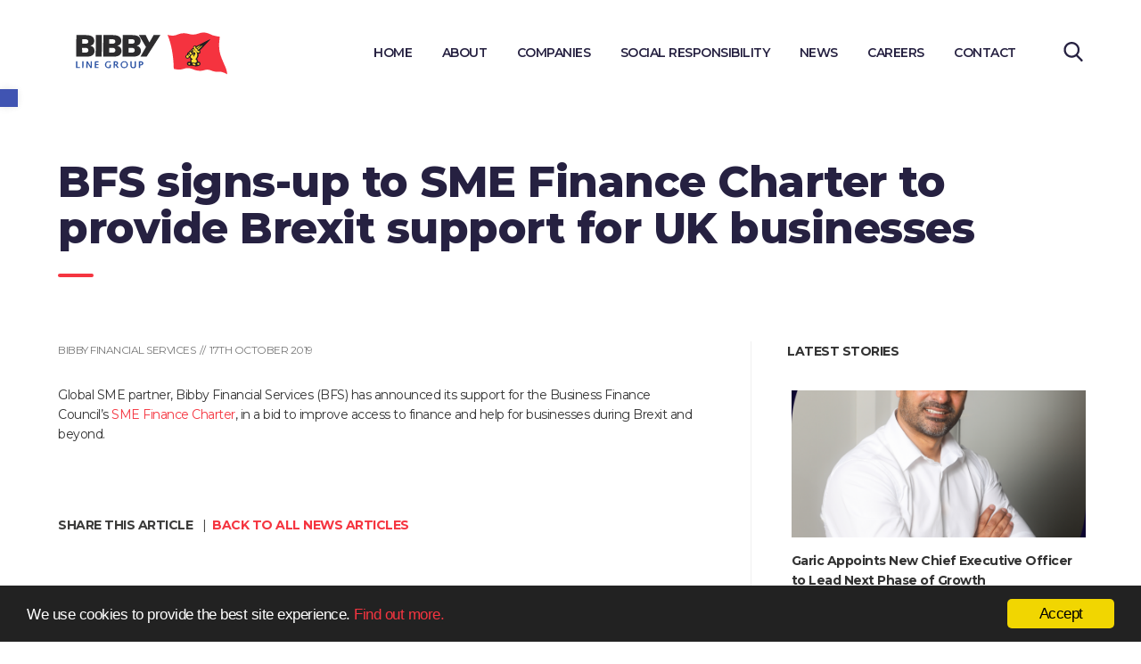

--- FILE ---
content_type: text/html; charset=UTF-8
request_url: https://bibbylinegroup.co.uk/bfs-signs-up-to-sme-finance-charter-to-provide-brexit-support-for-uk-businesses/
body_size: 13411
content:
<!DOCTYPE html>
<html lang="en-GB">
	<head>
		<meta charset="UTF-8">
		<meta http-equiv="X-UA-Compatible" content="IE=edge">
		<meta name="viewport" content="width=device-width, initial-scale=1">
		<meta name="referrer" content="no-referrer-when-downgrade">		
				
		<!--[if IE 7 ]>    <html lang="en" class="ie7 ie">    <![endif]-->
		<!--[if IE 8 ]>    <html lang="en" class="ie8 ie">    <![endif]-->

		<!-- Dynamic Page Titles -->
		<title>
			BFS signs-up to SME Finance Charter to provide Brexit support for UK businesses - Bibby Line Group - Bibby Line Group		</title>

		<script>
			if(Function('/*@cc_on return 10===document.documentMode@*/')()){document.documentElement.className='ie10 ie';}
			if(Function('/*@cc_on return 9===document.documentMode@*/')()){document.documentElement.className='ie9 ie';}
		</script>

		<meta name='robots' content='index, follow, max-image-preview:large, max-snippet:-1, max-video-preview:-1' />

	<!-- This site is optimized with the Yoast SEO plugin v26.7 - https://yoast.com/wordpress/plugins/seo/ -->
	<link rel="canonical" href="https://bibbylinegroup.co.uk/bfs-signs-up-to-sme-finance-charter-to-provide-brexit-support-for-uk-businesses/" />
	<meta property="og:locale" content="en_GB" />
	<meta property="og:type" content="article" />
	<meta property="og:title" content="BFS signs-up to SME Finance Charter to provide Brexit support for UK businesses - Bibby Line Group" />
	<meta property="og:description" content="Global SME partner, Bibby Financial Services (BFS) has announced its support for the Business Finance Council’s SME Finance Charter, in a bid to improve access to finance and help for businesses during Brexit and beyond." />
	<meta property="og:url" content="https://bibbylinegroup.co.uk/bfs-signs-up-to-sme-finance-charter-to-provide-brexit-support-for-uk-businesses/" />
	<meta property="og:site_name" content="Bibby Line Group" />
	<meta property="article:publisher" content="https://www.facebook.com/GivingSomethingBackProgramme/" />
	<meta property="article:published_time" content="2019-10-17T14:40:58+00:00" />
	<meta property="article:modified_time" content="2019-12-13T15:42:39+00:00" />
	<meta property="og:image" content="https://bibbylinegroup.co.uk/wp-content/uploads/2019/12/Edward-Winterton.jpg" />
	<meta property="og:image:width" content="400" />
	<meta property="og:image:height" content="200" />
	<meta property="og:image:type" content="image/jpeg" />
	<meta name="author" content="Ian White" />
	<meta name="twitter:card" content="summary_large_image" />
	<meta name="twitter:creator" content="@BibbyLineGroup" />
	<meta name="twitter:site" content="@BibbyLineGroup" />
	<meta name="twitter:label1" content="Written by" />
	<meta name="twitter:data1" content="Ian White" />
	<script type="application/ld+json" class="yoast-schema-graph">{"@context":"https://schema.org","@graph":[{"@type":"Article","@id":"https://bibbylinegroup.co.uk/bfs-signs-up-to-sme-finance-charter-to-provide-brexit-support-for-uk-businesses/#article","isPartOf":{"@id":"https://bibbylinegroup.co.uk/bfs-signs-up-to-sme-finance-charter-to-provide-brexit-support-for-uk-businesses/"},"author":{"name":"Ian White","@id":"https://bibbygroup.dev.gainline.co.uk/#/schema/person/14e8fd79e41255f19b591a49f5b29c2e"},"headline":"BFS signs-up to SME Finance Charter to provide Brexit support for UK businesses","datePublished":"2019-10-17T14:40:58+00:00","dateModified":"2019-12-13T15:42:39+00:00","mainEntityOfPage":{"@id":"https://bibbylinegroup.co.uk/bfs-signs-up-to-sme-finance-charter-to-provide-brexit-support-for-uk-businesses/"},"wordCount":49,"commentCount":0,"image":{"@id":"https://bibbylinegroup.co.uk/bfs-signs-up-to-sme-finance-charter-to-provide-brexit-support-for-uk-businesses/#primaryimage"},"thumbnailUrl":"https://bibbylinegroup.co.uk/wp-content/uploads/2019/12/Edward-Winterton.jpg","articleSection":["Bibby Financial Services"],"inLanguage":"en-GB","potentialAction":[{"@type":"CommentAction","name":"Comment","target":["https://bibbylinegroup.co.uk/bfs-signs-up-to-sme-finance-charter-to-provide-brexit-support-for-uk-businesses/#respond"]}]},{"@type":"WebPage","@id":"https://bibbylinegroup.co.uk/bfs-signs-up-to-sme-finance-charter-to-provide-brexit-support-for-uk-businesses/","url":"https://bibbylinegroup.co.uk/bfs-signs-up-to-sme-finance-charter-to-provide-brexit-support-for-uk-businesses/","name":"BFS signs-up to SME Finance Charter to provide Brexit support for UK businesses - Bibby Line Group","isPartOf":{"@id":"https://bibbygroup.dev.gainline.co.uk/#website"},"primaryImageOfPage":{"@id":"https://bibbylinegroup.co.uk/bfs-signs-up-to-sme-finance-charter-to-provide-brexit-support-for-uk-businesses/#primaryimage"},"image":{"@id":"https://bibbylinegroup.co.uk/bfs-signs-up-to-sme-finance-charter-to-provide-brexit-support-for-uk-businesses/#primaryimage"},"thumbnailUrl":"https://bibbylinegroup.co.uk/wp-content/uploads/2019/12/Edward-Winterton.jpg","datePublished":"2019-10-17T14:40:58+00:00","dateModified":"2019-12-13T15:42:39+00:00","author":{"@id":"https://bibbygroup.dev.gainline.co.uk/#/schema/person/14e8fd79e41255f19b591a49f5b29c2e"},"breadcrumb":{"@id":"https://bibbylinegroup.co.uk/bfs-signs-up-to-sme-finance-charter-to-provide-brexit-support-for-uk-businesses/#breadcrumb"},"inLanguage":"en-GB","potentialAction":[{"@type":"ReadAction","target":["https://bibbylinegroup.co.uk/bfs-signs-up-to-sme-finance-charter-to-provide-brexit-support-for-uk-businesses/"]}]},{"@type":"ImageObject","inLanguage":"en-GB","@id":"https://bibbylinegroup.co.uk/bfs-signs-up-to-sme-finance-charter-to-provide-brexit-support-for-uk-businesses/#primaryimage","url":"https://bibbylinegroup.co.uk/wp-content/uploads/2019/12/Edward-Winterton.jpg","contentUrl":"https://bibbylinegroup.co.uk/wp-content/uploads/2019/12/Edward-Winterton.jpg","width":400,"height":200,"caption":"Smiling man in a suit and blue shirt against a plain light background, looking directly at the camera."},{"@type":"BreadcrumbList","@id":"https://bibbylinegroup.co.uk/bfs-signs-up-to-sme-finance-charter-to-provide-brexit-support-for-uk-businesses/#breadcrumb","itemListElement":[{"@type":"ListItem","position":1,"name":"Home","item":"https://bibbylinegroup.co.uk/"},{"@type":"ListItem","position":2,"name":"BFS signs-up to SME Finance Charter to provide Brexit support for UK businesses"}]},{"@type":"WebSite","@id":"https://bibbygroup.dev.gainline.co.uk/#website","url":"https://bibbygroup.dev.gainline.co.uk/","name":"Bibby Line Group","description":"Global Business Group","potentialAction":[{"@type":"SearchAction","target":{"@type":"EntryPoint","urlTemplate":"https://bibbygroup.dev.gainline.co.uk/?s={search_term_string}"},"query-input":{"@type":"PropertyValueSpecification","valueRequired":true,"valueName":"search_term_string"}}],"inLanguage":"en-GB"},{"@type":"Person","@id":"https://bibbygroup.dev.gainline.co.uk/#/schema/person/14e8fd79e41255f19b591a49f5b29c2e","name":"Ian White","image":{"@type":"ImageObject","inLanguage":"en-GB","@id":"https://bibbygroup.dev.gainline.co.uk/#/schema/person/image/","url":"https://secure.gravatar.com/avatar/0377457caf3361435908e28d9c6fdec27ed2b878cdb59f62520d257b61af581e?s=96&d=mm&r=g","contentUrl":"https://secure.gravatar.com/avatar/0377457caf3361435908e28d9c6fdec27ed2b878cdb59f62520d257b61af581e?s=96&d=mm&r=g","caption":"Ian White"}}]}</script>
	<!-- / Yoast SEO plugin. -->


<link rel='dns-prefetch' href='//fonts.googleapis.com' />
<link rel="alternate" type="application/rss+xml" title="Bibby Line Group &raquo; BFS signs-up to SME Finance Charter to provide Brexit support for UK businesses Comments Feed" href="https://bibbylinegroup.co.uk/bfs-signs-up-to-sme-finance-charter-to-provide-brexit-support-for-uk-businesses/feed/" />
<link rel="alternate" title="oEmbed (JSON)" type="application/json+oembed" href="https://bibbylinegroup.co.uk/wp-json/oembed/1.0/embed?url=https%3A%2F%2Fbibbylinegroup.co.uk%2Fbfs-signs-up-to-sme-finance-charter-to-provide-brexit-support-for-uk-businesses%2F" />
<link rel="alternate" title="oEmbed (XML)" type="text/xml+oembed" href="https://bibbylinegroup.co.uk/wp-json/oembed/1.0/embed?url=https%3A%2F%2Fbibbylinegroup.co.uk%2Fbfs-signs-up-to-sme-finance-charter-to-provide-brexit-support-for-uk-businesses%2F&#038;format=xml" />
<style id='wp-img-auto-sizes-contain-inline-css' type='text/css'>
img:is([sizes=auto i],[sizes^="auto," i]){contain-intrinsic-size:3000px 1500px}
/*# sourceURL=wp-img-auto-sizes-contain-inline-css */
</style>
<style id='wp-block-library-inline-css' type='text/css'>
:root{--wp-block-synced-color:#7a00df;--wp-block-synced-color--rgb:122,0,223;--wp-bound-block-color:var(--wp-block-synced-color);--wp-editor-canvas-background:#ddd;--wp-admin-theme-color:#007cba;--wp-admin-theme-color--rgb:0,124,186;--wp-admin-theme-color-darker-10:#006ba1;--wp-admin-theme-color-darker-10--rgb:0,107,160.5;--wp-admin-theme-color-darker-20:#005a87;--wp-admin-theme-color-darker-20--rgb:0,90,135;--wp-admin-border-width-focus:2px}@media (min-resolution:192dpi){:root{--wp-admin-border-width-focus:1.5px}}.wp-element-button{cursor:pointer}:root .has-very-light-gray-background-color{background-color:#eee}:root .has-very-dark-gray-background-color{background-color:#313131}:root .has-very-light-gray-color{color:#eee}:root .has-very-dark-gray-color{color:#313131}:root .has-vivid-green-cyan-to-vivid-cyan-blue-gradient-background{background:linear-gradient(135deg,#00d084,#0693e3)}:root .has-purple-crush-gradient-background{background:linear-gradient(135deg,#34e2e4,#4721fb 50%,#ab1dfe)}:root .has-hazy-dawn-gradient-background{background:linear-gradient(135deg,#faaca8,#dad0ec)}:root .has-subdued-olive-gradient-background{background:linear-gradient(135deg,#fafae1,#67a671)}:root .has-atomic-cream-gradient-background{background:linear-gradient(135deg,#fdd79a,#004a59)}:root .has-nightshade-gradient-background{background:linear-gradient(135deg,#330968,#31cdcf)}:root .has-midnight-gradient-background{background:linear-gradient(135deg,#020381,#2874fc)}:root{--wp--preset--font-size--normal:16px;--wp--preset--font-size--huge:42px}.has-regular-font-size{font-size:1em}.has-larger-font-size{font-size:2.625em}.has-normal-font-size{font-size:var(--wp--preset--font-size--normal)}.has-huge-font-size{font-size:var(--wp--preset--font-size--huge)}.has-text-align-center{text-align:center}.has-text-align-left{text-align:left}.has-text-align-right{text-align:right}.has-fit-text{white-space:nowrap!important}#end-resizable-editor-section{display:none}.aligncenter{clear:both}.items-justified-left{justify-content:flex-start}.items-justified-center{justify-content:center}.items-justified-right{justify-content:flex-end}.items-justified-space-between{justify-content:space-between}.screen-reader-text{border:0;clip-path:inset(50%);height:1px;margin:-1px;overflow:hidden;padding:0;position:absolute;width:1px;word-wrap:normal!important}.screen-reader-text:focus{background-color:#ddd;clip-path:none;color:#444;display:block;font-size:1em;height:auto;left:5px;line-height:normal;padding:15px 23px 14px;text-decoration:none;top:5px;width:auto;z-index:100000}html :where(.has-border-color){border-style:solid}html :where([style*=border-top-color]){border-top-style:solid}html :where([style*=border-right-color]){border-right-style:solid}html :where([style*=border-bottom-color]){border-bottom-style:solid}html :where([style*=border-left-color]){border-left-style:solid}html :where([style*=border-width]){border-style:solid}html :where([style*=border-top-width]){border-top-style:solid}html :where([style*=border-right-width]){border-right-style:solid}html :where([style*=border-bottom-width]){border-bottom-style:solid}html :where([style*=border-left-width]){border-left-style:solid}html :where(img[class*=wp-image-]){height:auto;max-width:100%}:where(figure){margin:0 0 1em}html :where(.is-position-sticky){--wp-admin--admin-bar--position-offset:var(--wp-admin--admin-bar--height,0px)}@media screen and (max-width:600px){html :where(.is-position-sticky){--wp-admin--admin-bar--position-offset:0px}}

/*# sourceURL=wp-block-library-inline-css */
</style><style id='global-styles-inline-css' type='text/css'>
:root{--wp--preset--aspect-ratio--square: 1;--wp--preset--aspect-ratio--4-3: 4/3;--wp--preset--aspect-ratio--3-4: 3/4;--wp--preset--aspect-ratio--3-2: 3/2;--wp--preset--aspect-ratio--2-3: 2/3;--wp--preset--aspect-ratio--16-9: 16/9;--wp--preset--aspect-ratio--9-16: 9/16;--wp--preset--color--black: #000000;--wp--preset--color--cyan-bluish-gray: #abb8c3;--wp--preset--color--white: #ffffff;--wp--preset--color--pale-pink: #f78da7;--wp--preset--color--vivid-red: #cf2e2e;--wp--preset--color--luminous-vivid-orange: #ff6900;--wp--preset--color--luminous-vivid-amber: #fcb900;--wp--preset--color--light-green-cyan: #7bdcb5;--wp--preset--color--vivid-green-cyan: #00d084;--wp--preset--color--pale-cyan-blue: #8ed1fc;--wp--preset--color--vivid-cyan-blue: #0693e3;--wp--preset--color--vivid-purple: #9b51e0;--wp--preset--gradient--vivid-cyan-blue-to-vivid-purple: linear-gradient(135deg,rgb(6,147,227) 0%,rgb(155,81,224) 100%);--wp--preset--gradient--light-green-cyan-to-vivid-green-cyan: linear-gradient(135deg,rgb(122,220,180) 0%,rgb(0,208,130) 100%);--wp--preset--gradient--luminous-vivid-amber-to-luminous-vivid-orange: linear-gradient(135deg,rgb(252,185,0) 0%,rgb(255,105,0) 100%);--wp--preset--gradient--luminous-vivid-orange-to-vivid-red: linear-gradient(135deg,rgb(255,105,0) 0%,rgb(207,46,46) 100%);--wp--preset--gradient--very-light-gray-to-cyan-bluish-gray: linear-gradient(135deg,rgb(238,238,238) 0%,rgb(169,184,195) 100%);--wp--preset--gradient--cool-to-warm-spectrum: linear-gradient(135deg,rgb(74,234,220) 0%,rgb(151,120,209) 20%,rgb(207,42,186) 40%,rgb(238,44,130) 60%,rgb(251,105,98) 80%,rgb(254,248,76) 100%);--wp--preset--gradient--blush-light-purple: linear-gradient(135deg,rgb(255,206,236) 0%,rgb(152,150,240) 100%);--wp--preset--gradient--blush-bordeaux: linear-gradient(135deg,rgb(254,205,165) 0%,rgb(254,45,45) 50%,rgb(107,0,62) 100%);--wp--preset--gradient--luminous-dusk: linear-gradient(135deg,rgb(255,203,112) 0%,rgb(199,81,192) 50%,rgb(65,88,208) 100%);--wp--preset--gradient--pale-ocean: linear-gradient(135deg,rgb(255,245,203) 0%,rgb(182,227,212) 50%,rgb(51,167,181) 100%);--wp--preset--gradient--electric-grass: linear-gradient(135deg,rgb(202,248,128) 0%,rgb(113,206,126) 100%);--wp--preset--gradient--midnight: linear-gradient(135deg,rgb(2,3,129) 0%,rgb(40,116,252) 100%);--wp--preset--font-size--small: 13px;--wp--preset--font-size--medium: 20px;--wp--preset--font-size--large: 36px;--wp--preset--font-size--x-large: 42px;--wp--preset--spacing--20: 0.44rem;--wp--preset--spacing--30: 0.67rem;--wp--preset--spacing--40: 1rem;--wp--preset--spacing--50: 1.5rem;--wp--preset--spacing--60: 2.25rem;--wp--preset--spacing--70: 3.38rem;--wp--preset--spacing--80: 5.06rem;--wp--preset--shadow--natural: 6px 6px 9px rgba(0, 0, 0, 0.2);--wp--preset--shadow--deep: 12px 12px 50px rgba(0, 0, 0, 0.4);--wp--preset--shadow--sharp: 6px 6px 0px rgba(0, 0, 0, 0.2);--wp--preset--shadow--outlined: 6px 6px 0px -3px rgb(255, 255, 255), 6px 6px rgb(0, 0, 0);--wp--preset--shadow--crisp: 6px 6px 0px rgb(0, 0, 0);}:where(.is-layout-flex){gap: 0.5em;}:where(.is-layout-grid){gap: 0.5em;}body .is-layout-flex{display: flex;}.is-layout-flex{flex-wrap: wrap;align-items: center;}.is-layout-flex > :is(*, div){margin: 0;}body .is-layout-grid{display: grid;}.is-layout-grid > :is(*, div){margin: 0;}:where(.wp-block-columns.is-layout-flex){gap: 2em;}:where(.wp-block-columns.is-layout-grid){gap: 2em;}:where(.wp-block-post-template.is-layout-flex){gap: 1.25em;}:where(.wp-block-post-template.is-layout-grid){gap: 1.25em;}.has-black-color{color: var(--wp--preset--color--black) !important;}.has-cyan-bluish-gray-color{color: var(--wp--preset--color--cyan-bluish-gray) !important;}.has-white-color{color: var(--wp--preset--color--white) !important;}.has-pale-pink-color{color: var(--wp--preset--color--pale-pink) !important;}.has-vivid-red-color{color: var(--wp--preset--color--vivid-red) !important;}.has-luminous-vivid-orange-color{color: var(--wp--preset--color--luminous-vivid-orange) !important;}.has-luminous-vivid-amber-color{color: var(--wp--preset--color--luminous-vivid-amber) !important;}.has-light-green-cyan-color{color: var(--wp--preset--color--light-green-cyan) !important;}.has-vivid-green-cyan-color{color: var(--wp--preset--color--vivid-green-cyan) !important;}.has-pale-cyan-blue-color{color: var(--wp--preset--color--pale-cyan-blue) !important;}.has-vivid-cyan-blue-color{color: var(--wp--preset--color--vivid-cyan-blue) !important;}.has-vivid-purple-color{color: var(--wp--preset--color--vivid-purple) !important;}.has-black-background-color{background-color: var(--wp--preset--color--black) !important;}.has-cyan-bluish-gray-background-color{background-color: var(--wp--preset--color--cyan-bluish-gray) !important;}.has-white-background-color{background-color: var(--wp--preset--color--white) !important;}.has-pale-pink-background-color{background-color: var(--wp--preset--color--pale-pink) !important;}.has-vivid-red-background-color{background-color: var(--wp--preset--color--vivid-red) !important;}.has-luminous-vivid-orange-background-color{background-color: var(--wp--preset--color--luminous-vivid-orange) !important;}.has-luminous-vivid-amber-background-color{background-color: var(--wp--preset--color--luminous-vivid-amber) !important;}.has-light-green-cyan-background-color{background-color: var(--wp--preset--color--light-green-cyan) !important;}.has-vivid-green-cyan-background-color{background-color: var(--wp--preset--color--vivid-green-cyan) !important;}.has-pale-cyan-blue-background-color{background-color: var(--wp--preset--color--pale-cyan-blue) !important;}.has-vivid-cyan-blue-background-color{background-color: var(--wp--preset--color--vivid-cyan-blue) !important;}.has-vivid-purple-background-color{background-color: var(--wp--preset--color--vivid-purple) !important;}.has-black-border-color{border-color: var(--wp--preset--color--black) !important;}.has-cyan-bluish-gray-border-color{border-color: var(--wp--preset--color--cyan-bluish-gray) !important;}.has-white-border-color{border-color: var(--wp--preset--color--white) !important;}.has-pale-pink-border-color{border-color: var(--wp--preset--color--pale-pink) !important;}.has-vivid-red-border-color{border-color: var(--wp--preset--color--vivid-red) !important;}.has-luminous-vivid-orange-border-color{border-color: var(--wp--preset--color--luminous-vivid-orange) !important;}.has-luminous-vivid-amber-border-color{border-color: var(--wp--preset--color--luminous-vivid-amber) !important;}.has-light-green-cyan-border-color{border-color: var(--wp--preset--color--light-green-cyan) !important;}.has-vivid-green-cyan-border-color{border-color: var(--wp--preset--color--vivid-green-cyan) !important;}.has-pale-cyan-blue-border-color{border-color: var(--wp--preset--color--pale-cyan-blue) !important;}.has-vivid-cyan-blue-border-color{border-color: var(--wp--preset--color--vivid-cyan-blue) !important;}.has-vivid-purple-border-color{border-color: var(--wp--preset--color--vivid-purple) !important;}.has-vivid-cyan-blue-to-vivid-purple-gradient-background{background: var(--wp--preset--gradient--vivid-cyan-blue-to-vivid-purple) !important;}.has-light-green-cyan-to-vivid-green-cyan-gradient-background{background: var(--wp--preset--gradient--light-green-cyan-to-vivid-green-cyan) !important;}.has-luminous-vivid-amber-to-luminous-vivid-orange-gradient-background{background: var(--wp--preset--gradient--luminous-vivid-amber-to-luminous-vivid-orange) !important;}.has-luminous-vivid-orange-to-vivid-red-gradient-background{background: var(--wp--preset--gradient--luminous-vivid-orange-to-vivid-red) !important;}.has-very-light-gray-to-cyan-bluish-gray-gradient-background{background: var(--wp--preset--gradient--very-light-gray-to-cyan-bluish-gray) !important;}.has-cool-to-warm-spectrum-gradient-background{background: var(--wp--preset--gradient--cool-to-warm-spectrum) !important;}.has-blush-light-purple-gradient-background{background: var(--wp--preset--gradient--blush-light-purple) !important;}.has-blush-bordeaux-gradient-background{background: var(--wp--preset--gradient--blush-bordeaux) !important;}.has-luminous-dusk-gradient-background{background: var(--wp--preset--gradient--luminous-dusk) !important;}.has-pale-ocean-gradient-background{background: var(--wp--preset--gradient--pale-ocean) !important;}.has-electric-grass-gradient-background{background: var(--wp--preset--gradient--electric-grass) !important;}.has-midnight-gradient-background{background: var(--wp--preset--gradient--midnight) !important;}.has-small-font-size{font-size: var(--wp--preset--font-size--small) !important;}.has-medium-font-size{font-size: var(--wp--preset--font-size--medium) !important;}.has-large-font-size{font-size: var(--wp--preset--font-size--large) !important;}.has-x-large-font-size{font-size: var(--wp--preset--font-size--x-large) !important;}
/*# sourceURL=global-styles-inline-css */
</style>

<style id='classic-theme-styles-inline-css' type='text/css'>
/*! This file is auto-generated */
.wp-block-button__link{color:#fff;background-color:#32373c;border-radius:9999px;box-shadow:none;text-decoration:none;padding:calc(.667em + 2px) calc(1.333em + 2px);font-size:1.125em}.wp-block-file__button{background:#32373c;color:#fff;text-decoration:none}
/*# sourceURL=/wp-includes/css/classic-themes.min.css */
</style>
<link rel='stylesheet' id='pojo-a11y-css' href='https://bibbylinegroup.co.uk/wp-content/plugins/pojo-accessibility/modules/legacy/assets/css/style.min.css?ver=1.0.0' type='text/css' media='all' />
<link rel='stylesheet' id='reboot-css' href='https://bibbylinegroup.co.uk/wp-content/themes/master/assets/css/reboot.min.css' type='text/css' media='all' />
<link rel='stylesheet' id='styles-css' href='https://bibbylinegroup.co.uk/wp-content/themes/master/assets/css/styles.min.css' type='text/css' media='all' />
<link rel='stylesheet' id='mobile-css' href='https://bibbylinegroup.co.uk/wp-content/themes/master/assets/css/mobile.min.css' type='text/css' media='all' />
<link rel='stylesheet' id='slick-css' href='https://bibbylinegroup.co.uk/wp-content/themes/master/assets/js/slick/slick.min.css' type='text/css' media='all' />
<link rel='stylesheet' id='animations-css' href='https://bibbylinegroup.co.uk/wp-content/themes/master/assets/css/aos.css' type='text/css' media='all' />
<link rel='stylesheet' id='wpb-google-fonts-css' href='https://fonts.googleapis.com/css?family=Montserrat%3A300%2C400%2C600%2C700%2C800' type='text/css' media='all' />
<script type="text/javascript" src="https://bibbylinegroup.co.uk/wp-includes/js/jquery/jquery.min.js?ver=3.7.1" id="jquery-core-js"></script>
<script type="text/javascript" src="https://bibbylinegroup.co.uk/wp-includes/js/jquery/jquery-migrate.min.js?ver=3.4.1" id="jquery-migrate-js"></script>
<script type="text/javascript" src="https://bibbylinegroup.co.uk/wp-content/plugins/flowpaper-lite-pdf-flipbook/assets/lity/lity.min.js" id="lity-js-js"></script>
<link rel="https://api.w.org/" href="https://bibbylinegroup.co.uk/wp-json/" /><link rel="alternate" title="JSON" type="application/json" href="https://bibbylinegroup.co.uk/wp-json/wp/v2/posts/3407" /><link rel="EditURI" type="application/rsd+xml" title="RSD" href="https://bibbylinegroup.co.uk/xmlrpc.php?rsd" />
<link rel='shortlink' href='https://bibbylinegroup.co.uk/?p=3407' />
<!-- Google Tag Manager -->
<script>(function(w,d,s,l,i){w[l]=w[l]||[];w[l].push({'gtm.start':
new Date().getTime(),event:'gtm.js'});var f=d.getElementsByTagName(s)[0],
j=d.createElement(s),dl=l!='dataLayer'?'&l='+l:'';j.async=true;j.src=
'https://www.googletagmanager.com/gtm.js?id='+i+dl;f.parentNode.insertBefore(j,f);
})(window,document,'script','dataLayer','GTM-5Z3RL5FB');</script>
<!-- End Google Tag Manager -->

<meta name="google-site-verification" content="gZ-v9jXW4QZXmxFByJpcz_AyQ9Nb2SjyLsKBv-0ity8" /><style type="text/css">
#pojo-a11y-toolbar .pojo-a11y-toolbar-toggle a{ background-color: #4054b2;	color: #ffffff;}
#pojo-a11y-toolbar .pojo-a11y-toolbar-overlay, #pojo-a11y-toolbar .pojo-a11y-toolbar-overlay ul.pojo-a11y-toolbar-items.pojo-a11y-links{ border-color: #4054b2;}
body.pojo-a11y-focusable a:focus{ outline-style: solid !important;	outline-width: 1px !important;	outline-color: #FF0000 !important;}
#pojo-a11y-toolbar{ top: 100px !important;}
#pojo-a11y-toolbar .pojo-a11y-toolbar-overlay{ background-color: #ffffff;}
#pojo-a11y-toolbar .pojo-a11y-toolbar-overlay ul.pojo-a11y-toolbar-items li.pojo-a11y-toolbar-item a, #pojo-a11y-toolbar .pojo-a11y-toolbar-overlay p.pojo-a11y-toolbar-title{ color: #333333;}
#pojo-a11y-toolbar .pojo-a11y-toolbar-overlay ul.pojo-a11y-toolbar-items li.pojo-a11y-toolbar-item a.active{ background-color: #4054b2;	color: #ffffff;}
@media (max-width: 767px) { #pojo-a11y-toolbar { top: 50px !important; } }</style>
</head>
    
<link rel="icon" type="image/png" href="https://bibbylinegroup.co.uk/wp-content/themes/master/assets/images/bibby_icon.png">

<body data-rsssl=1 class="wp-singular post-template-default single single-post postid-3407 single-format-standard wp-theme-master">

<style>.page-id-1023 .page-item-3599 {display: none !important;}</style>
	
<header class="darktext">
	<div class="wide_container">
		<div class="site_logo">
										<a href="https://bibbylinegroup.co.uk"><img src="https://bibbylinegroup.co.uk/wp-content/themes/master/assets/images/bibbylinegroup_logo_fullcolour.svg" alt="Bibby Line Group" class="block_img" /></a>
					</div>
				<nav>
			<ul id="menu-main-menu" class=""><li id="menu-item-2106" class="menu-item menu-item-type-post_type menu-item-object-page menu-item-home menu-item-2106"><a href="https://bibbylinegroup.co.uk/">Home</a><span></span></li>
<li id="menu-item-165" class="menu-item menu-item-type-post_type menu-item-object-page menu-item-has-children menu-item-165"><a href="https://bibbylinegroup.co.uk/about/">About</a><span></span>
<ul class="sub-menu">
	<li id="menu-item-1768" class="menu-item menu-item-type-post_type menu-item-object-page menu-item-1768"><a href="https://bibbylinegroup.co.uk/about/">About</a><span></span></li>
	<li id="menu-item-167" class="menu-item menu-item-type-post_type menu-item-object-page menu-item-167"><a href="https://bibbylinegroup.co.uk/about/heritage/">Our Story</a><span></span></li>
	<li id="menu-item-168" class="menu-item menu-item-type-post_type menu-item-object-page menu-item-168"><a href="https://bibbylinegroup.co.uk/about/our-values/">Our Values</a><span></span></li>
	<li id="menu-item-169" class="menu-item menu-item-type-post_type menu-item-object-page menu-item-169"><a href="https://bibbylinegroup.co.uk/about/senior-team/">Board &#038; Executive Team</a><span></span></li>
	<li id="menu-item-5126" class="menu-item menu-item-type-post_type menu-item-object-page menu-item-5126"><a href="https://bibbylinegroup.co.uk/about/family/">Family Business</a><span></span></li>
	<li id="menu-item-170" class="menu-item menu-item-type-post_type menu-item-object-page menu-item-170"><a href="https://bibbylinegroup.co.uk/about/financial-information/">Financial Information</a><span></span></li>
	<li id="menu-item-1770" class="menu-item menu-item-type-custom menu-item-object-custom menu-item-1770"><a href="https://bibbylinegroup.co.uk/about#video_gallery">Video Gallery</a><span></span></li>
</ul>
</li>
<li id="menu-item-173" class="menu-item menu-item-type-post_type menu-item-object-page menu-item-has-children menu-item-173"><a href="https://bibbylinegroup.co.uk/companies/">Companies</a><span></span>
<ul class="sub-menu">
	<li id="menu-item-363" class="menu-item menu-item-type-custom menu-item-object-custom menu-item-363"><a href="https://bibbylinegroup.co.uk/companies/bibby-financial/">Bibby Financial Services</a><span></span></li>
	<li id="menu-item-361" class="menu-item menu-item-type-custom menu-item-object-custom menu-item-361"><a href="https://bibbylinegroup.co.uk/companies/bibby-marine/">Bibby Marine</a><span></span></li>
	<li id="menu-item-359" class="menu-item menu-item-type-custom menu-item-object-custom menu-item-359"><a href="https://bibbylinegroup.co.uk/companies/garic/">Garic</a><span></span></li>
	<li id="menu-item-5347" class="menu-item menu-item-type-post_type menu-item-object-page menu-item-5347"><a href="https://bibbylinegroup.co.uk/contact/">Bibby Line Ltd</a><span></span></li>
</ul>
</li>
<li id="menu-item-175" class="menu-item menu-item-type-post_type menu-item-object-page menu-item-has-children menu-item-175"><a href="https://bibbylinegroup.co.uk/social-responsibility/">Social Responsibility</a><span></span>
<ul class="sub-menu">
	<li id="menu-item-4724" class="menu-item menu-item-type-post_type menu-item-object-page menu-item-4724"><a href="https://bibbylinegroup.co.uk/social-responsibility/">Project Compass</a><span></span></li>
	<li id="menu-item-1042" class="menu-item menu-item-type-custom menu-item-object-custom menu-item-1042"><a href="https://bibbylinegroup.co.uk/gsb/get-involved/">Giving Something Back</a><span></span></li>
	<li id="menu-item-1041" class="menu-item menu-item-type-custom menu-item-object-custom menu-item-1041"><a href="https://bibbylinegroup.co.uk/social-responsibility/?ModernSlavery#toggles">Modern Slavery Statement</a><span></span></li>
	<li id="menu-item-1038" class="menu-item menu-item-type-custom menu-item-object-custom menu-item-1038"><a href="https://bibbylinegroup.co.uk/social-responsibility/?Gender%20Pay%20Gap%20Reporting#toggles">Gender Pay Gap Reporting</a><span></span></li>
	<li id="menu-item-1035" class="menu-item menu-item-type-custom menu-item-object-custom menu-item-1035"><a href="https://bibbylinegroup.co.uk/social-responsibility/?Safety#toggles">Health &#038; Safety</a><span></span></li>
	<li id="menu-item-1039" class="menu-item menu-item-type-custom menu-item-object-custom menu-item-1039"><a href="https://bibbylinegroup.co.uk/social-responsibility/?Anti-Corruption#toggles">Anti-Corruption</a><span></span></li>
</ul>
</li>
<li id="menu-item-176" class="menu-item menu-item-type-post_type menu-item-object-page menu-item-176"><a href="https://bibbylinegroup.co.uk/news/">News</a><span></span></li>
<li id="menu-item-174" class="menu-item menu-item-type-post_type menu-item-object-page menu-item-174"><a href="https://bibbylinegroup.co.uk/careers/">Careers</a><span></span></li>
<li id="menu-item-180" class="menu-item menu-item-type-post_type menu-item-object-page menu-item-180"><a href="https://bibbylinegroup.co.uk/contact/">Contact</a><span></span></li>
</ul>			<div class="search_icon">
				<svg xmlns="http://www.w3.org/2000/svg" viewBox="0 0 56.966 56.966" width="512" height="512"><path d="M55.146 51.887L41.588 37.786A22.926 22.926 0 0 0 46.984 23c0-12.682-10.318-23-23-23s-23 10.318-23 23 10.318 23 23 23c4.761 0 9.298-1.436 13.177-4.162l13.661 14.208c.571.593 1.339.92 2.162.92.779 0 1.518-.297 2.079-.837a3.004 3.004 0 0 0 .083-4.242zM23.984 6c9.374 0 17 7.626 17 17s-7.626 17-17 17-17-7.626-17-17 7.626-17 17-17z" fill="#FFF"/></svg>
			</div>
		</nav>
		<div id="nav_icon" class="med_trans">
			<div class="nav_inner">
				<span></span>
				<span></span>
				<span class="no_margin"></span>
			</div>
		</div> 
			</div>
</header>


<div id="hero" class="header_image_3407 noimage " style="background-image:url();">

	<div class="wide_container">

				
	</div>	

</div>





<!--- CTA BANNER --->
 
	




		<div class="container">
		<style>
			#hero {display: none !important;}
		</style>
		<h1>BFS signs-up to SME Finance Charter to provide Brexit support for UK businesses</h1>
	<div class="row">
		<div class="col col_8_12 leftside">
		
			<div class="newsinfo">
			<p class="date_type">Bibby Financial Services&nbsp;&nbsp;//&nbsp;&nbsp;17th October 2019</p>
		</div>	
			
		
<p>Global SME partner, Bibby Financial Services (BFS) has announced its support for the Business Finance Council’s <a title="SME Finance Charter" href="https://www.gov.uk/government/publications/sme-finance-charter/the-sme-finance-charter-what-the-5-pledges-mean-for-business" target="_blank" rel="noopener noreferrer">SME Finance Charter</a>, in a bid to improve access to finance and help for businesses during Brexit and beyond.</p>
						<div class="con">
				<div class="social-share">
				  <div class="social-box">
					<ul>
					  <li><a href="https://twitter.com/share?url=https://bibbylinegroup.co.uk/bfs-signs-up-to-sme-finance-charter-to-provide-brexit-support-for-uk-businesses&amp;text=BFS signs-up to SME Finance Charter to provide Brexit support for UK businesses&amp;hashtags=bibblylinegroup" target="_blank"><span>Share on Twitter</span></a></li>
					  <li><a href="http://www.facebook.com/sharer.php?u=https://bibbylinegroup.co.uk/bfs-signs-up-to-sme-finance-charter-to-provide-brexit-support-for-uk-businesses" target="_blank"><span>Share on Facebook</span></a></li>
					  <li><a href="mailto:?Subject=Bibby Line Group - BFS signs-up to SME Finance Charter to provide Brexit support for UK businesses&amp;Body=I%20saw%20this%20and%20thought%20of%20you!%20 https://bibbylinegroup.co.uk/bfs-signs-up-to-sme-finance-charter-to-provide-brexit-support-for-uk-businesses"><span>Share by email</span></a></li>
					</ul>
				  </div>
				<span class="share-text share_article">SHARE THIS ARTICLE</span>
				<span></span>&nbsp;&nbsp;|&nbsp;&nbsp;<strong><a href="../news/">BACK TO ALL NEWS ARTICLES</a></strong></span>
		
				</div>
			</div>
			
			<style>
.con  {display: block; margin-top: 80px;}
.social-share {position: relative;}
.social-share ul {list-style: none; padding-left: 0; margin: 0;}
.social-share ul li {display: block; position: relative;line-height: 2;font-size: 14px; line-height: 2.5em;}
.social-share ul li span { position: relative; margin-left:0;}
.social-share ul li a { color: #333; text-decoration: none; font-weight: normal; display: block;}
.social-box {background: #fff; border: 1px solid #eee; padding: 0 1.5em; margin-bottom: 26px; display: block; width: 180px;}
.social-box {position: absolute; margin-top: -150px; display: none;}
.share-text:hover { cursor: pointer;}
.social-box:before {display: block; position: absolute; content:""; width: 0; height: 0; border-left: 9px solid transparent; border-right: 9px solid transparent; border-top: 9px solid #fff; left: 14px; bottom: -8px; z-index: 100;}
.social-box:after {display: block; position: absolute; content:""; width: 0; height: 0; border-left: 10px solid transparent; border-right: 10px solid transparent; border-top: 10px solid #eee; left: 14px;}
			</style>
			
			
		</div>	
		
		
		<div class="col col_4_12 rightside">
			<p><strong>LATEST STORIES</strong></p>
			<div class="spacer_20"></div>
			 

					<div class="col col_12_12 news_block" style="margin-bottom: 10px;">
						<a href="https://bibbylinegroup.co.uk/garic-appoints-new-chief-executive-officer-to-lead-next-phase-of-growth/" class="full_link"></a>
						<div class="newsimage">
							  								  								<img  class="block_img"  id="custom-bg" src="https://bibbylinegroup.co.uk/wp-content/uploads/2025/10/Announcement1-1.png" />
													</div>
		
						<div class="newsinfo">
			
							<p class="title_type">Garic Appoints New Chief Executive Officer to Lead Next Phase of Growth</p>
			
							<p class="date_type">27th October 2025</p>
			
							<p class="content_type"><p>Garic, a leading provider of sustainable site solutions and a subsidiary of Bibby Line Group,&hellip;</p>
</p>
		
						</div>		

					</div>
					
				 

					<div class="col col_12_12 news_block" style="margin-bottom: 10px;">
						<a href="https://bibbylinegroup.co.uk/bibby-line-group-delivers-fourth-year-of-growth-with-strong-financial-results/" class="full_link"></a>
						<div class="newsimage">
							  								  								<img  class="block_img"  id="custom-bg" src="https://bibbylinegroup.co.uk/wp-content/uploads/2024/09/WH1-scaled.jpg" />
													</div>
		
						<div class="newsinfo">
			
							<p class="title_type">Bibby Line Group delivers fourth year of growth with strong financial results</p>
			
							<p class="date_type">24th September 2025</p>
			
							<p class="content_type"><p>Liverpool-based Bibby Line Group has today reported a fourth consecutive year of improved financial performance,&hellip;</p>
</p>
		
						</div>		

					</div>
					
				 

					<div class="col col_12_12 news_block" style="margin-bottom: 10px;">
						<a href="https://bibbylinegroup.co.uk/keel-laid-for-bibby-marines-first-zero-emission-ecsov/" class="full_link"></a>
						<div class="newsimage">
							  								  								<img  class="block_img"  id="custom-bg" src="https://bibbylinegroup.co.uk/wp-content/uploads/2025/08/51_CR06-KEEL-LAYING-CEREMONY-17_07_25-2048x1365-1.jpg" />
													</div>
		
						<div class="newsinfo">
			
							<p class="title_type">Keel laid for Bibby Marine’s first zero-emission eCSOV</p>
			
							<p class="date_type">21st July 2025</p>
			
							<p class="content_type"><p>Last week, Bibby Marine marked a major milestone in its mission to decarbonise offshore wind&hellip;</p>
</p>
		
						</div>		

					</div>
					
							
		</div>	
	</div>
		
	</div>
	


<!-- CTA BANNER -->


<footer class="bluebg">
	<div class="wide_container">
		<div class="row">
						<div class="col col_4_12">
				<div class="twitter_feed">
					<div class="twitter_icon">
						<img src="https://bibbylinegroup.co.uk/wp-content/themes/master/assets/images/twitter.svg" alt="Bibby Line Group Twitter Feed" class="block_img" />	
					</div>
					<style>
						
						#goodoldtwitterwidget-2 {margin: 10px 0 0 0 !important;}
						footer #twitter_feed li {margin: 10px 0 0 0 !important; padding: 10px 0 0 0 !important; border-top: 1px solid #ffffff !important;}
						footer #twitter_feed li:first-of-type {margin: 0 !important; padding: 10px 0 0 0 !important; border-top: 0 !important;}

						.footer_bottom {border: 0 !important;}

						.skyline_stencil {position: relative; margin: 0 0 30px 0; text-align: right;}
						.skyline_stencil::before {position: absolute; bottom: 0; left: 0; width: 50%; height: 0.8px; background: #ffffff; content: "";}
						.skyline_stencil img {width: 100%; max-width: 750px;}

					</style>
					
<div id="twitter_feed" class="widget-area" role="complementary">
	<section id="goodoldtwitterwidget-2" class="widget widget_goodoldtwitterwidget">
      <ul class="good_old_twitter_widget"></ul></section></div>				</div>
			</div>
			<div class="col col_8_12">
				<ul id="menu-main-menu-1" class=""><li class="menu-item menu-item-type-post_type menu-item-object-page menu-item-home menu-item-2106"><a href="https://bibbylinegroup.co.uk/">Home</a><span></span></li>
<li class="menu-item menu-item-type-post_type menu-item-object-page menu-item-has-children menu-item-165"><a href="https://bibbylinegroup.co.uk/about/">About</a><span></span>
<ul class="sub-menu">
	<li class="menu-item menu-item-type-post_type menu-item-object-page menu-item-1768"><a href="https://bibbylinegroup.co.uk/about/">About</a><span></span></li>
	<li class="menu-item menu-item-type-post_type menu-item-object-page menu-item-167"><a href="https://bibbylinegroup.co.uk/about/heritage/">Our Story</a><span></span></li>
	<li class="menu-item menu-item-type-post_type menu-item-object-page menu-item-168"><a href="https://bibbylinegroup.co.uk/about/our-values/">Our Values</a><span></span></li>
	<li class="menu-item menu-item-type-post_type menu-item-object-page menu-item-169"><a href="https://bibbylinegroup.co.uk/about/senior-team/">Board &#038; Executive Team</a><span></span></li>
	<li class="menu-item menu-item-type-post_type menu-item-object-page menu-item-5126"><a href="https://bibbylinegroup.co.uk/about/family/">Family Business</a><span></span></li>
	<li class="menu-item menu-item-type-post_type menu-item-object-page menu-item-170"><a href="https://bibbylinegroup.co.uk/about/financial-information/">Financial Information</a><span></span></li>
	<li class="menu-item menu-item-type-custom menu-item-object-custom menu-item-1770"><a href="https://bibbylinegroup.co.uk/about#video_gallery">Video Gallery</a><span></span></li>
</ul>
</li>
<li class="menu-item menu-item-type-post_type menu-item-object-page menu-item-has-children menu-item-173"><a href="https://bibbylinegroup.co.uk/companies/">Companies</a><span></span>
<ul class="sub-menu">
	<li class="menu-item menu-item-type-custom menu-item-object-custom menu-item-363"><a href="https://bibbylinegroup.co.uk/companies/bibby-financial/">Bibby Financial Services</a><span></span></li>
	<li class="menu-item menu-item-type-custom menu-item-object-custom menu-item-361"><a href="https://bibbylinegroup.co.uk/companies/bibby-marine/">Bibby Marine</a><span></span></li>
	<li class="menu-item menu-item-type-custom menu-item-object-custom menu-item-359"><a href="https://bibbylinegroup.co.uk/companies/garic/">Garic</a><span></span></li>
	<li class="menu-item menu-item-type-post_type menu-item-object-page menu-item-5347"><a href="https://bibbylinegroup.co.uk/contact/">Bibby Line Ltd</a><span></span></li>
</ul>
</li>
<li class="menu-item menu-item-type-post_type menu-item-object-page menu-item-has-children menu-item-175"><a href="https://bibbylinegroup.co.uk/social-responsibility/">Social Responsibility</a><span></span>
<ul class="sub-menu">
	<li class="menu-item menu-item-type-post_type menu-item-object-page menu-item-4724"><a href="https://bibbylinegroup.co.uk/social-responsibility/">Project Compass</a><span></span></li>
	<li class="menu-item menu-item-type-custom menu-item-object-custom menu-item-1042"><a href="https://bibbylinegroup.co.uk/gsb/get-involved/">Giving Something Back</a><span></span></li>
	<li class="menu-item menu-item-type-custom menu-item-object-custom menu-item-1041"><a href="https://bibbylinegroup.co.uk/social-responsibility/?ModernSlavery#toggles">Modern Slavery Statement</a><span></span></li>
	<li class="menu-item menu-item-type-custom menu-item-object-custom menu-item-1038"><a href="https://bibbylinegroup.co.uk/social-responsibility/?Gender%20Pay%20Gap%20Reporting#toggles">Gender Pay Gap Reporting</a><span></span></li>
	<li class="menu-item menu-item-type-custom menu-item-object-custom menu-item-1035"><a href="https://bibbylinegroup.co.uk/social-responsibility/?Safety#toggles">Health &#038; Safety</a><span></span></li>
	<li class="menu-item menu-item-type-custom menu-item-object-custom menu-item-1039"><a href="https://bibbylinegroup.co.uk/social-responsibility/?Anti-Corruption#toggles">Anti-Corruption</a><span></span></li>
</ul>
</li>
<li class="menu-item menu-item-type-post_type menu-item-object-page menu-item-176"><a href="https://bibbylinegroup.co.uk/news/">News</a><span></span></li>
<li class="menu-item menu-item-type-post_type menu-item-object-page menu-item-174"><a href="https://bibbylinegroup.co.uk/careers/">Careers</a><span></span></li>
<li class="menu-item menu-item-type-post_type menu-item-object-page menu-item-180"><a href="https://bibbylinegroup.co.uk/contact/">Contact</a><span></span></li>
</ul>			</div>
					</div>
		<div class="row footer_bottom">

			<style>
				.skyline_stencil {position: relative; margin: 0 0 30px 0; text-align: right;}
				.skyline_stencil::before {position: absolute; bottom: 0; left: 0; width: 50%; height: 0.8px; background: #ffffff; content: "";}
				.skyline_stencil img {width: 100%; max-width: 750px;}
			</style>
			<div class="col col_12_12 skyline_stencil">
				<img src="https://bibbylinegroup.co.uk/wp-content/themes/master/assets/images/skyline_stencil.png" alt="Liverpool Skyline"/>
			</div>
			<div class="col col_2_12 footer_logo">
				<img src="https://bibbylinegroup.co.uk/wp-content/themes/master/assets/images/white_logo.svg" alt="Bibby Line Group" />
			</div>
			<div class="col col_8_12 text_center">
				<p>Bibby Line Group Limited company registered in England: 34121.<br/>Registered office: Bibby Line Group, 3rd Floor, Walker House, Liverpool L2 3YL, United Kingdom</p>
				<p><a href="https://bibbylinegroup.co.uk/sitemap">Sitemap</a>&nbsp;&nbsp;|&nbsp;&nbsp;<a href="https://bibbylinegroup.co.uk/cookie-policy">Cookie Policy</a>&nbsp;&nbsp;|&nbsp;&nbsp;<a href="https://bibbylinegroup.co.uk/privacy-policy">Privacy Policy</a>&nbsp;&nbsp;|&nbsp;&nbsp;Made by <a href="http://kenyons.co.uk" target="_blank">Kenyons</a></p>
			</div>
			<div class="col col_2_12 social_links">
				
				<ul><li><a href="https://twitter.com/BibbyLineGroup">Twitter</a></li><li><a href="https://www.linkedin.com/company/bibby-line-group">LinkedIn</a></li><li><a href="https://www.youtube.com/channel/UCnslKcCK4lbZiyBZZ7UxR7A">YouTube</a></li></ul>				
			</div>
		</div>
	</div>
</footer>

<section class="video_popup">
	<div class="video_inner">
		<iframe class="video_iframe" src width="640" height="360" frameborder="0" webkitallowfullscreen mozallowfullscreen allowfullscreen></iframe>
	</div>
</section><div class="search_overlay">
	<div class="search_inner text_center">
		

<form role="search" method="get" class="search-form" action="https://bibbylinegroup.co.uk/">
	<div class="row">
		<div class="container">
			<div class="input_container col col_12_12 center">
				<input type="search" id="search-form-696f2b4927f6d" placeholder="Search the site..." class="search-field" value="" name="s" autocomplete="off " />
				<button type="submit" class="search-submit">
					<div class="perform search_icon">
						<svg xmlns="http://www.w3.org/2000/svg" viewBox="0 0 56.966 56.966" width="512" height="512"><path d="M55.146 51.887L41.588 37.786A22.926 22.926 0 0 0 46.984 23c0-12.682-10.318-23-23-23s-23 10.318-23 23 10.318 23 23 23c4.761 0 9.298-1.436 13.177-4.162l13.661 14.208c.571.593 1.339.92 2.162.92.779 0 1.518-.297 2.079-.837a3.004 3.004 0 0 0 .083-4.242zM23.984 6c9.374 0 17 7.626 17 17s-7.626 17-17 17-17-7.626-17-17 7.626-17 17-17z" fill="#FFF"/></svg>
					</div>
				</button>
			</div>
		</div>
	</div>
</form>
	</div>
</div>


<script type="speculationrules">
{"prefetch":[{"source":"document","where":{"and":[{"href_matches":"/*"},{"not":{"href_matches":["/wp-*.php","/wp-admin/*","/wp-content/uploads/*","/wp-content/*","/wp-content/plugins/*","/wp-content/themes/master/*","/*\\?(.+)"]}},{"not":{"selector_matches":"a[rel~=\"nofollow\"]"}},{"not":{"selector_matches":".no-prefetch, .no-prefetch a"}}]},"eagerness":"conservative"}]}
</script>
<script type="text/javascript" id="pojo-a11y-js-extra">
/* <![CDATA[ */
var PojoA11yOptions = {"focusable":"","remove_link_target":"","add_role_links":"","enable_save":"","save_expiration":""};
//# sourceURL=pojo-a11y-js-extra
/* ]]> */
</script>
<script type="text/javascript" src="https://bibbylinegroup.co.uk/wp-content/plugins/pojo-accessibility/modules/legacy/assets/js/app.min.js?ver=1.0.0" id="pojo-a11y-js"></script>
<script type="text/javascript" src="https://bibbylinegroup.co.uk/wp-content/themes/master/assets/js/slick/slick.min.js?ver=1.0" id="slick-script-js"></script>
<script type="text/javascript" id="theme-scripts-js-extra">
/* <![CDATA[ */
var ajaxpagination = {"ajaxurl":"https://bibbylinegroup.co.uk/wp-admin/admin-ajax.php"};
//# sourceURL=theme-scripts-js-extra
/* ]]> */
</script>
<script type="text/javascript" src="https://bibbylinegroup.co.uk/wp-content/themes/master/assets/js/theme.min.js?ver=1.0&#039; async=&#039;async" id="theme-scripts-js"></script>
		<a id="pojo-a11y-skip-content" class="pojo-skip-link pojo-skip-content" tabindex="1" accesskey="s" href="#content">Skip to content</a>
				<nav id="pojo-a11y-toolbar" class="pojo-a11y-toolbar-left pojo-a11y-" role="navigation">
			<div class="pojo-a11y-toolbar-toggle">
				<a class="pojo-a11y-toolbar-link pojo-a11y-toolbar-toggle-link" href="javascript:void(0);" title="Accessibility Tools" role="button">
					<span class="pojo-sr-only sr-only">Open toolbar</span>
					<svg xmlns="http://www.w3.org/2000/svg" viewBox="0 0 100 100" fill="currentColor" width="1em">
						<title>Accessibility Tools</title>
						<path d="M50 .8c5.7 0 10.4 4.7 10.4 10.4S55.7 21.6 50 21.6s-10.4-4.7-10.4-10.4S44.3.8 50 .8zM92.2 32l-21.9 2.3c-2.6.3-4.6 2.5-4.6 5.2V94c0 2.9-2.3 5.2-5.2 5.2H60c-2.7 0-4.9-2.1-5.2-4.7l-2.2-24.7c-.1-1.5-1.4-2.5-2.8-2.4-1.3.1-2.2 1.1-2.4 2.4l-2.2 24.7c-.2 2.7-2.5 4.7-5.2 4.7h-.5c-2.9 0-5.2-2.3-5.2-5.2V39.4c0-2.7-2-4.9-4.6-5.2L7.8 32c-2.6-.3-4.6-2.5-4.6-5.2v-.5c0-2.6 2.1-4.7 4.7-4.7h.5c19.3 1.8 33.2 2.8 41.7 2.8s22.4-.9 41.7-2.8c2.6-.2 4.9 1.6 5.2 4.3v1c-.1 2.6-2.1 4.8-4.8 5.1z"/>					</svg>
				</a>
			</div>
			<div class="pojo-a11y-toolbar-overlay">
				<div class="pojo-a11y-toolbar-inner">
					<p class="pojo-a11y-toolbar-title">Accessibility Tools</p>

					<ul class="pojo-a11y-toolbar-items pojo-a11y-tools">
																			<li class="pojo-a11y-toolbar-item">
								<a href="#" class="pojo-a11y-toolbar-link pojo-a11y-btn-resize-font pojo-a11y-btn-resize-plus" data-action="resize-plus" data-action-group="resize" tabindex="-1" role="button">
									<span class="pojo-a11y-toolbar-icon"><svg version="1.1" xmlns="http://www.w3.org/2000/svg" width="1em" viewBox="0 0 448 448"><title>Increase Text</title><path fill="currentColor" d="M256 200v16c0 4.25-3.75 8-8 8h-56v56c0 4.25-3.75 8-8 8h-16c-4.25 0-8-3.75-8-8v-56h-56c-4.25 0-8-3.75-8-8v-16c0-4.25 3.75-8 8-8h56v-56c0-4.25 3.75-8 8-8h16c4.25 0 8 3.75 8 8v56h56c4.25 0 8 3.75 8 8zM288 208c0-61.75-50.25-112-112-112s-112 50.25-112 112 50.25 112 112 112 112-50.25 112-112zM416 416c0 17.75-14.25 32-32 32-8.5 0-16.75-3.5-22.5-9.5l-85.75-85.5c-29.25 20.25-64.25 31-99.75 31-97.25 0-176-78.75-176-176s78.75-176 176-176 176 78.75 176 176c0 35.5-10.75 70.5-31 99.75l85.75 85.75c5.75 5.75 9.25 14 9.25 22.5z"></path></svg></span><span class="pojo-a11y-toolbar-text">Increase Text</span>								</a>
							</li>

							<li class="pojo-a11y-toolbar-item">
								<a href="#" class="pojo-a11y-toolbar-link pojo-a11y-btn-resize-font pojo-a11y-btn-resize-minus" data-action="resize-minus" data-action-group="resize" tabindex="-1" role="button">
									<span class="pojo-a11y-toolbar-icon"><svg version="1.1" xmlns="http://www.w3.org/2000/svg" width="1em" viewBox="0 0 448 448"><title>Decrease Text</title><path fill="currentColor" d="M256 200v16c0 4.25-3.75 8-8 8h-144c-4.25 0-8-3.75-8-8v-16c0-4.25 3.75-8 8-8h144c4.25 0 8 3.75 8 8zM288 208c0-61.75-50.25-112-112-112s-112 50.25-112 112 50.25 112 112 112 112-50.25 112-112zM416 416c0 17.75-14.25 32-32 32-8.5 0-16.75-3.5-22.5-9.5l-85.75-85.5c-29.25 20.25-64.25 31-99.75 31-97.25 0-176-78.75-176-176s78.75-176 176-176 176 78.75 176 176c0 35.5-10.75 70.5-31 99.75l85.75 85.75c5.75 5.75 9.25 14 9.25 22.5z"></path></svg></span><span class="pojo-a11y-toolbar-text">Decrease Text</span>								</a>
							</li>
						
													<li class="pojo-a11y-toolbar-item">
								<a href="#" class="pojo-a11y-toolbar-link pojo-a11y-btn-background-group pojo-a11y-btn-grayscale" data-action="grayscale" data-action-group="schema" tabindex="-1" role="button">
									<span class="pojo-a11y-toolbar-icon"><svg version="1.1" xmlns="http://www.w3.org/2000/svg" width="1em" viewBox="0 0 448 448"><title>Grayscale</title><path fill="currentColor" d="M15.75 384h-15.75v-352h15.75v352zM31.5 383.75h-8v-351.75h8v351.75zM55 383.75h-7.75v-351.75h7.75v351.75zM94.25 383.75h-7.75v-351.75h7.75v351.75zM133.5 383.75h-15.5v-351.75h15.5v351.75zM165 383.75h-7.75v-351.75h7.75v351.75zM180.75 383.75h-7.75v-351.75h7.75v351.75zM196.5 383.75h-7.75v-351.75h7.75v351.75zM235.75 383.75h-15.75v-351.75h15.75v351.75zM275 383.75h-15.75v-351.75h15.75v351.75zM306.5 383.75h-15.75v-351.75h15.75v351.75zM338 383.75h-15.75v-351.75h15.75v351.75zM361.5 383.75h-15.75v-351.75h15.75v351.75zM408.75 383.75h-23.5v-351.75h23.5v351.75zM424.5 383.75h-8v-351.75h8v351.75zM448 384h-15.75v-352h15.75v352z"></path></svg></span><span class="pojo-a11y-toolbar-text">Grayscale</span>								</a>
							</li>
						
													<li class="pojo-a11y-toolbar-item">
								<a href="#" class="pojo-a11y-toolbar-link pojo-a11y-btn-background-group pojo-a11y-btn-high-contrast" data-action="high-contrast" data-action-group="schema" tabindex="-1" role="button">
									<span class="pojo-a11y-toolbar-icon"><svg version="1.1" xmlns="http://www.w3.org/2000/svg" width="1em" viewBox="0 0 448 448"><title>High Contrast</title><path fill="currentColor" d="M192 360v-272c-75 0-136 61-136 136s61 136 136 136zM384 224c0 106-86 192-192 192s-192-86-192-192 86-192 192-192 192 86 192 192z"></path></svg></span><span class="pojo-a11y-toolbar-text">High Contrast</span>								</a>
							</li>
						
													<li class="pojo-a11y-toolbar-item">
								<a href="#" class="pojo-a11y-toolbar-link pojo-a11y-btn-background-group pojo-a11y-btn-negative-contrast" data-action="negative-contrast" data-action-group="schema" tabindex="-1" role="button">

									<span class="pojo-a11y-toolbar-icon"><svg version="1.1" xmlns="http://www.w3.org/2000/svg" width="1em" viewBox="0 0 448 448"><title>Negative Contrast</title><path fill="currentColor" d="M416 240c-23.75-36.75-56.25-68.25-95.25-88.25 10 17 15.25 36.5 15.25 56.25 0 61.75-50.25 112-112 112s-112-50.25-112-112c0-19.75 5.25-39.25 15.25-56.25-39 20-71.5 51.5-95.25 88.25 42.75 66 111.75 112 192 112s149.25-46 192-112zM236 144c0-6.5-5.5-12-12-12-41.75 0-76 34.25-76 76 0 6.5 5.5 12 12 12s12-5.5 12-12c0-28.5 23.5-52 52-52 6.5 0 12-5.5 12-12zM448 240c0 6.25-2 12-5 17.25-46 75.75-130.25 126.75-219 126.75s-173-51.25-219-126.75c-3-5.25-5-11-5-17.25s2-12 5-17.25c46-75.5 130.25-126.75 219-126.75s173 51.25 219 126.75c3 5.25 5 11 5 17.25z"></path></svg></span><span class="pojo-a11y-toolbar-text">Negative Contrast</span>								</a>
							</li>
						
													<li class="pojo-a11y-toolbar-item">
								<a href="#" class="pojo-a11y-toolbar-link pojo-a11y-btn-background-group pojo-a11y-btn-light-background" data-action="light-background" data-action-group="schema" tabindex="-1" role="button">
									<span class="pojo-a11y-toolbar-icon"><svg version="1.1" xmlns="http://www.w3.org/2000/svg" width="1em" viewBox="0 0 448 448"><title>Light Background</title><path fill="currentColor" d="M184 144c0 4.25-3.75 8-8 8s-8-3.75-8-8c0-17.25-26.75-24-40-24-4.25 0-8-3.75-8-8s3.75-8 8-8c23.25 0 56 12.25 56 40zM224 144c0-50-50.75-80-96-80s-96 30-96 80c0 16 6.5 32.75 17 45 4.75 5.5 10.25 10.75 15.25 16.5 17.75 21.25 32.75 46.25 35.25 74.5h57c2.5-28.25 17.5-53.25 35.25-74.5 5-5.75 10.5-11 15.25-16.5 10.5-12.25 17-29 17-45zM256 144c0 25.75-8.5 48-25.75 67s-40 45.75-42 72.5c7.25 4.25 11.75 12.25 11.75 20.5 0 6-2.25 11.75-6.25 16 4 4.25 6.25 10 6.25 16 0 8.25-4.25 15.75-11.25 20.25 2 3.5 3.25 7.75 3.25 11.75 0 16.25-12.75 24-27.25 24-6.5 14.5-21 24-36.75 24s-30.25-9.5-36.75-24c-14.5 0-27.25-7.75-27.25-24 0-4 1.25-8.25 3.25-11.75-7-4.5-11.25-12-11.25-20.25 0-6 2.25-11.75 6.25-16-4-4.25-6.25-10-6.25-16 0-8.25 4.5-16.25 11.75-20.5-2-26.75-24.75-53.5-42-72.5s-25.75-41.25-25.75-67c0-68 64.75-112 128-112s128 44 128 112z"></path></svg></span><span class="pojo-a11y-toolbar-text">Light Background</span>								</a>
							</li>
						
													<li class="pojo-a11y-toolbar-item">
								<a href="#" class="pojo-a11y-toolbar-link pojo-a11y-btn-links-underline" data-action="links-underline" data-action-group="toggle" tabindex="-1" role="button">
									<span class="pojo-a11y-toolbar-icon"><svg version="1.1" xmlns="http://www.w3.org/2000/svg" width="1em" viewBox="0 0 448 448"><title>Links Underline</title><path fill="currentColor" d="M364 304c0-6.5-2.5-12.5-7-17l-52-52c-4.5-4.5-10.75-7-17-7-7.25 0-13 2.75-18 8 8.25 8.25 18 15.25 18 28 0 13.25-10.75 24-24 24-12.75 0-19.75-9.75-28-18-5.25 5-8.25 10.75-8.25 18.25 0 6.25 2.5 12.5 7 17l51.5 51.75c4.5 4.5 10.75 6.75 17 6.75s12.5-2.25 17-6.5l36.75-36.5c4.5-4.5 7-10.5 7-16.75zM188.25 127.75c0-6.25-2.5-12.5-7-17l-51.5-51.75c-4.5-4.5-10.75-7-17-7s-12.5 2.5-17 6.75l-36.75 36.5c-4.5 4.5-7 10.5-7 16.75 0 6.5 2.5 12.5 7 17l52 52c4.5 4.5 10.75 6.75 17 6.75 7.25 0 13-2.5 18-7.75-8.25-8.25-18-15.25-18-28 0-13.25 10.75-24 24-24 12.75 0 19.75 9.75 28 18 5.25-5 8.25-10.75 8.25-18.25zM412 304c0 19-7.75 37.5-21.25 50.75l-36.75 36.5c-13.5 13.5-31.75 20.75-50.75 20.75-19.25 0-37.5-7.5-51-21.25l-51.5-51.75c-13.5-13.5-20.75-31.75-20.75-50.75 0-19.75 8-38.5 22-52.25l-22-22c-13.75 14-32.25 22-52 22-19 0-37.5-7.5-51-21l-52-52c-13.75-13.75-21-31.75-21-51 0-19 7.75-37.5 21.25-50.75l36.75-36.5c13.5-13.5 31.75-20.75 50.75-20.75 19.25 0 37.5 7.5 51 21.25l51.5 51.75c13.5 13.5 20.75 31.75 20.75 50.75 0 19.75-8 38.5-22 52.25l22 22c13.75-14 32.25-22 52-22 19 0 37.5 7.5 51 21l52 52c13.75 13.75 21 31.75 21 51z"></path></svg></span><span class="pojo-a11y-toolbar-text">Links Underline</span>								</a>
							</li>
						
													<li class="pojo-a11y-toolbar-item">
								<a href="#" class="pojo-a11y-toolbar-link pojo-a11y-btn-readable-font" data-action="readable-font" data-action-group="toggle" tabindex="-1" role="button">
									<span class="pojo-a11y-toolbar-icon"><svg version="1.1" xmlns="http://www.w3.org/2000/svg" width="1em" viewBox="0 0 448 448"><title>Readable Font</title><path fill="currentColor" d="M181.25 139.75l-42.5 112.5c24.75 0.25 49.5 1 74.25 1 4.75 0 9.5-0.25 14.25-0.5-13-38-28.25-76.75-46-113zM0 416l0.5-19.75c23.5-7.25 49-2.25 59.5-29.25l59.25-154 70-181h32c1 1.75 2 3.5 2.75 5.25l51.25 120c18.75 44.25 36 89 55 133 11.25 26 20 52.75 32.5 78.25 1.75 4 5.25 11.5 8.75 14.25 8.25 6.5 31.25 8 43 12.5 0.75 4.75 1.5 9.5 1.5 14.25 0 2.25-0.25 4.25-0.25 6.5-31.75 0-63.5-4-95.25-4-32.75 0-65.5 2.75-98.25 3.75 0-6.5 0.25-13 1-19.5l32.75-7c6.75-1.5 20-3.25 20-12.5 0-9-32.25-83.25-36.25-93.5l-112.5-0.5c-6.5 14.5-31.75 80-31.75 89.5 0 19.25 36.75 20 51 22 0.25 4.75 0.25 9.5 0.25 14.5 0 2.25-0.25 4.5-0.5 6.75-29 0-58.25-5-87.25-5-3.5 0-8.5 1.5-12 2-15.75 2.75-31.25 3.5-47 3.5z"></path></svg></span><span class="pojo-a11y-toolbar-text">Readable Font</span>								</a>
							</li>
																		<li class="pojo-a11y-toolbar-item">
							<a href="#" class="pojo-a11y-toolbar-link pojo-a11y-btn-reset" data-action="reset" tabindex="-1" role="button">
								<span class="pojo-a11y-toolbar-icon"><svg version="1.1" xmlns="http://www.w3.org/2000/svg" width="1em" viewBox="0 0 448 448"><title>Reset</title><path fill="currentColor" d="M384 224c0 105.75-86.25 192-192 192-57.25 0-111.25-25.25-147.75-69.25-2.5-3.25-2.25-8 0.5-10.75l34.25-34.5c1.75-1.5 4-2.25 6.25-2.25 2.25 0.25 4.5 1.25 5.75 3 24.5 31.75 61.25 49.75 101 49.75 70.5 0 128-57.5 128-128s-57.5-128-128-128c-32.75 0-63.75 12.5-87 34.25l34.25 34.5c4.75 4.5 6 11.5 3.5 17.25-2.5 6-8.25 10-14.75 10h-112c-8.75 0-16-7.25-16-16v-112c0-6.5 4-12.25 10-14.75 5.75-2.5 12.75-1.25 17.25 3.5l32.5 32.25c35.25-33.25 83-53 132.25-53 105.75 0 192 86.25 192 192z"></path></svg></span>
								<span class="pojo-a11y-toolbar-text">Reset</span>
							</a>
						</li>
					</ul>
									</div>
			</div>
		</nav>
		
<!-- Hotjar Tracking Code for https://bibbylinegroup.co.uk -->
<script>
    (function(h,o,t,j,a,r){
        h.hj=h.hj||function(){(h.hj.q=h.hj.q||[]).push(arguments)};
        h._hjSettings={hjid:891234,hjsv:6};
        a=o.getElementsByTagName('head')[0];
        r=o.createElement('script');r.async=1;
        r.src=t+h._hjSettings.hjid+j+h._hjSettings.hjsv;
        a.appendChild(r);
    })(window,document,'https://static.hotjar.com/c/hotjar-','.js?sv=');
</script>

<!-- Global site tag (gtag.js) - Google Analytics -->
<script async src="https://www.googletagmanager.com/gtag/js?id=UA-28717177-5"></script>
<script>
  window.dataLayer = window.dataLayer || [];
  function gtag(){dataLayer.push(arguments);}
  gtag('js', new Date());

  gtag('config', 'UA-28717177-5');
</script>

<!-- Begin Cookie Consent -->
<style>.cc_message {color:#fff;}.cc_container a, .cc_container a:visited {color: #f53540;}.cc_container a:hover, .cc_container a:active {color:#1487b7 }</style>
<script type="text/javascript">window.cookieconsent_options = {"message":"We use cookies to provide the best site experience.","dismiss":"Accept","learnMore":"Find out more.","link":"/cookie-policy","theme":"dark-bottom"};</script>
<script type="text/javascript" src="//cdnjs.cloudflare.com/ajax/libs/cookieconsent2/1.0.10/cookieconsent.min.js"></script>
<!-- End Cookie Consent -->
<script type="text/javascript" src="https://bibbylinegroup.co.uk/wp-content/themes/master/assets/js/aos.js"></script>

</body>
</html>

--- FILE ---
content_type: text/css
request_url: https://bibbylinegroup.co.uk/wp-content/themes/master/assets/css/styles.min.css
body_size: 7321
content:
@charset "utf-8";html{font-size:62.5%}body{font-size:1.4em;line-height:1.6;font-weight:400;font-family:Montserrat,Helvetica,Arial,sans-serif;color:#3c3c3b;border:10px solid #fff;position:relative;letter-spacing:-.05rem;animation:fadein 1.5s 1 forwards;-webkit-animation:fadein 1.5s 1 forwards;-moz-animation:fadein 1.5s 1 forwards;opacity:0}.noscroll{overflow:hidden}body.page-template-gsb-template{background:#f0f0f0}#hero{display:none}h1,h2,h3,h4,h5,h6{margin-top:0;margin-bottom:0}h1{font-size:3.8rem;line-height:1.1;color:#262141;font-weight:800}h1:after{content:'';display:block;text-align:center;height:4px;border-radius:10px;background:#f53540;width:40px;margin-top:25px;margin-bottom:25px}.text_center h1:after,h1.text_center:after{margin-left:auto;margin-right:auto}.text_right h1:after,h1.text_right:after{margin-left:auto;margin-right:0}h2{font-size:2.8rem;line-height:1;letter-spacing:-.1rem;font-weight:700;color:#262141}h2:after{content:'';display:block;text-align:center;height:4px;border-radius:10px;background:#f53540;width:40px;margin-top:25px;margin-bottom:25px}.text_center h2:after,h2.text_center:after{margin-left:auto;margin-right:auto}.text_right h2:after,h2.text_right:after{margin-left:auto;margin-right:0}h3{font-size:2.4rem;line-height:1.3;letter-spacing:-.1rem;font-weight:700;margin:25px 0 25px 0;color:#262141}.element h3:after{content:'';display:block;text-align:center;height:4px;border-radius:10px;background:#f53540;width:40px;margin-top:25px;margin-bottom:25px}.blackbg h3:after,.bluebg h3:after,.redbg h3:after{background:#fff}h4{font-size:1.8rem;line-height:1.35;letter-spacing:-.08rem;text-transform:capitalize;margin:25px 0}h5{font-size:1.6rem;line-height:1.5;letter-spacing:-.05rem;font-weight:400;color:#4c4c4c;margin:0 0 10px 0}h6{font-size:1.2rem;line-height:1.6;letter-spacing:0;text-transform:uppercase}p{color:#333;font-size:1.4rem}p strong{font-weight:700}a{color:#f53540;text-decoration:none}a:hover{color:#f53540;text-decoration:none}.small{font-size:90%!important}.container ul{list-style:square;margin:25px 0}.container ol{list-style:decimal;margin:25px 0}.container ol li,.container ul li{padding:5px 0;color:#333}.container p img{display:block;width:100%;height:auto}.bluetext{color:#262141}.whitetext{color:#fff}.greytext{color:#f1f1f1}.blacktext{color:#222}.redtext{color:#f53540}.bluebg{background:#262141}.redbg{background:#f53540}.greybg{background:#f1f1f1}.whitebg{background:#fff}.blackbg{background:#222}.blackbg *,.bluebg *,.redbg *{color:#fff}.container{width:95%;max-width:1150px;margin:0 auto;position:relative}.wide_container{width:95%;max-width:1150px;margin:0 auto;position:relative}.full_container{width:100%;margin:0 auto;position:relative}.container:after,.row:after,.wide_container:after{clear:both;float:none;content:"";display:table}section{clear:both;padding:0;margin:30px 0}.section_padding{padding:60px 0}.section_margin{padding:60px 0}.col{display:block;float:left;margin:1% 0 1% 1.45%}.col:first-child{margin-left:0}.row:after,.row:before{content:"";display:table}.row:after{clear:both}.row{zoom:1;position:relative}.blank{visibility:none;text-indent:-99999px}.col_12_12{width:100%}.col_11_12{width:91.53%}.col_10_12{width:83.06%}.col_9_12{width:74.6%}.col_8_12{width:66.13%}.col_7_12{width:57.66%}.col_6_12{width:49.2%}.col_5_12{width:40.73%}.col_4_12{width:32.26%}.col_3_12{width:23.8%}.col_2_12{width:15.33%}.col_1_12{width:6.866%}.clear,.clearfix:after{clear:both;float:none;content:"";display:table}.spacer_5{width:100%;height:5px}.spacer_10{width:100%;height:10px}.spacer_15{width:100%;height:15px}.spacer_20{width:100%;height:20px}.spacer_25{width:100%;height:25px}.spacer_30{width:100%;height:30px}.spacer_35{width:100%;height:35px}.spacer_40{width:100%;height:40px}.spacer_45{width:100%;height:45px}.spacer_50{width:100%;height:50px}.block,.block_img,path,svg{display:block;width:100%}.float_left{float:left}.float_right{float:right}.text_left{text-align:left}.text_right{text-align:right}.text_center{text-align:center}.center{margin-left:auto!important;margin-right:auto!important;float:none;clear:both}.valign{position:absolute;top:50%;-webkit-transform:translateY(-50%);-moz-transform:translateY(-50%);transform:translateY(-50%)}.halign{position:absolute;left:50%;-webkit-transform:translateX(-50%);-moz-transform:translateX(-50%);transform:translateX(-50%)}.alignboth{position:absolute;left:50%;top:50%;-webkit-transform:translate(-50%,-50%);-moz-transform:translate(-50%,-50%);transform:translate(-50%,-50%)}.relative{position:relative}.absolute{position:absolute}.inline{display:inline-block}.fixed{position:fixed}.bold{font-weight:700}.desktop_hide{display:none}.uppercase{text-transform:uppercase}.full_link{position:absolute;top:0;left:0;width:100%;height:100%;z-index:50}.slow_trans{-webkit-transition:all 1s;-moz-transition:all 1s;transition:all 1s}.med_trans{-webkit-transition:all .5s;-moz-transition:all .5s;transition:all .5s}.fast_trans{-webkit-transition:all .3s;-moz-transition:all .3s;transition:all .3s}.boxshadow{-webkit-box-shadow:0 0 10px 0 rgba(0,0,0,.3);-moz-box-shadow:0 0 10px 0 rgba(0,0,0,.3);box-shadow:0 0 10px 0 rgba(0,0,0,.3);-webkit-transition:all .3s;-moz-transition:all .3s;transition:all .3s}.boxshadow:hover{-webkit-box-shadow:0 0 15px 0 rgba(0,0,0,.5);-moz-box-shadow:0 0 15px 0 rgba(0,0,0,.5);box-shadow:0 0 15px 0 rgba(0,0,0,.5)}.scale{-webkit-transform:scale(1);-moz-transform:scale(1);transform:scale(1);-webkit-transition:all .3s;-moz-transition:all .3s;transition:all .3s;-webkit-transform-origin:center;-moz-transform-origin:center;transform-origin:center;z-index:25}.scale:hover{-webkit-transform:scale(1.1);-moz-transform:scale(1.1);transform:scale(1.1);z-index:50}svg,svg path{display:block;width:100%;height:100%}.vertical_align{vertical-align:middle}.text_2_col{-webkit-column-count:2;-moz-column-count:2;column-count:2;-moz-column-gap:5em;-webkit-column-gap:5em;column-gap:5em;margin:30px 0}.text_2_col p{margin:0 0 10px 0}.border_bottom{border-bottom:1px solid #f0f0f0}.button,a.button,a.button:not([href]):not([tabindex]),button.button{display:inline-block;text-align:center;padding:10px 20px;cursor:pointer;-webkit-transition:all .3s;-moz-transition:all .3s;transition:all .3s;margin:25px 0;color:#fff;background:#f53540;border-radius:4px;text-transform:uppercase;font-size:1.2rem;font-weight:600}a.button:hover,button.button:hover{text-decoration:none;opacity:.8}.button.bluebg{background:#262141}.button.block{display:block}.button.margin_0{margin:0}.button.marginbottom_0{margin-bottom:0}.blackbg .button{color:#222;background:#fff}.redbg .button{color:#f53540;background:#fff}.bluebg .button{color:#262141;background:#fff}blockquote{font-family:Georgia,serif;font-size:16px;font-style:italic;width:500px;margin:.25em 0;padding:.25em 40px;line-height:1.45;position:relative;color:#383838;border-left:3px dashed #c1c1c1;background:#eee}blockquote cite{color:#999;font-size:14px;display:block;margin-top:5px}blockquote cite:before{content:"\2014 \2009"}.cta_banner{position:relative}.cta_banner.header_banner.cta_margin{margin:0 0 60px 0}.cta_banner.header_banner{margin:-60px 0 60px 0}.cta_banner.footer_banner{margin:40px 0 -40px 0}.page-template-timeline-template .cta_banner.footer_banner{margin:0}.cta_banner a{background:#f53540;text-align:center;padding:20px 0;text-transform:uppercase;font-size:1.4rem;font-weight:600;display:block;color:#fff}.cta_banner span{display:inline-block;position:relative;vertical-align:middle}.cta_banner .cta_arrow{width:20px;height:20px;margin-left:10px;display:inline-block;vertical-align:middle;-webkit-transition:all .3s;-moz-transition:all .3s;transition:all .3s}.cta_banner:hover .cta_arrow{margin-left:20px}.search-results .cta_banner.header_banner{margin-top:60px}td{padding:10px}td span{margin-right:10%}tr:nth-child(even){background-color:#f6f6f6}thead{color:#fff;font-weight:700;background-color:#262141!important}thead th{padding:10px;font-size:1.2rem}header.lighttext{position:absolute;top:0;left:0;width:100%;background:-moz-linear-gradient(top,rgba(38,33,65,.8) 0,rgba(38,33,65,0) 100%);background:-webkit-linear-gradient(top,rgba(38,33,65,.8) 0,rgba(38,33,65,0) 100%);background:linear-gradient(to bottom,rgba(38,33,65,.8) 0,rgba(38,33,65,0) 100%);padding:25px 0;z-index:600}header.darktext{position:relative;background:0 0;padding:25px 0;margin-bottom:60px;z-index:600}header:after{display:table;content:'';clear:both;float:none}header .site_logo{width:210px;height:58px;float:left;position:relative;z-index:600}header nav{float:right;position:relative;z-index:600}header nav ul{list-style:none;padding:0;margin:0;display:inline-block;vertical-align:middle}header nav ul li{display:inline-block;position:relative}header nav ul li a{display:block;padding:13px 0 8px 0;margin:0 15px;font-weight:600;text-transform:uppercase;border-bottom:2px solid transparent;transition:all .3s ease-in-out}header.lighttext ul li a{color:#fff}header.lighttext ul li.current-menu-item a{border-color:#fff}header.lighttext ul li:hover a{border-color:rgba(255,255,255,.4)}header.darktext ul li a{color:#262141}header.darktext ul li.current-menu-item a{border-color:#f53540}header.darktext ul li:hover a{border-color:rgba(0,0,0,.4)}header nav .search_icon{width:22px;height:22px;cursor:pointer;display:inline-block;vertical-align:middle;margin-left:35px}header nav .search_icon svg{display:block;width:100%;height:100%}header.darktext nav .search_icon svg path{fill:#262141}header.lighttext nav .search_icon svg path{fill:#fff}header.lighttext ul.sub-menu{background:#fff}header.darktext ul.sub-menu{background:#262141}header.lighttext ul.sub-menu li a{color:#262141;font-weight:700}header.darktext ul.sub-menu li a{color:#fff}header.lighttext ul.sub-menu li a:hover{color:rgba(38,33,65,.5)}header.darktext ul.sub-menu li a:hover{color:rgba(255,255,255,.5)}header ul.sub-menu{position:absolute;width:200px;padding:15px 0;left:0;z-index:-10;transform:scale(1,0);transform-origin:top;transition:all .3s ease-in-out}header ul li:hover ul.sub-menu{transform:scale(1,1);z-index:100}header ul.sub-menu li{display:block}header ul.sub-menu li a{font-size:1.2rem;padding:8px 15px;margin:0;font-weight:300;border:0;border-left:3px solid transparent}header ul.sub-menu li a:hover{border:0;border-left:3px solid #f53540}header ul li.current-menu-item .sub-menu a{border-color:transparent}header .sub-menu li.current-menu-item a,header ul li.current-menu-item a:hover{border-color:#f53540}header.lighttext .employee_portal{background:#ddd;margin-bottom:-16px}header.darktext .employee_portal{background:#5a5188;margin-bottom:-16px}header.darktext .employee_portal a{color:#fff!important}footer{padding-top:15px;margin-top:40px}.page-template-timeline-template footer.bluebg{margin:0}footer,footer p{font-size:1.2rem}footer .twitter_icon{width:32px;height:32px}footer ul{list-style:none;margin:0;padding:0}footer ul li{display:inline-block;vertical-align:top}footer #menu-main-menu-1 li:first-of-type{display:none}#menu-main-menu-1 li a{font-weight:600;padding:10px 20px;display:block;color:#fff;transition:all .3s ease-in-out}#menu-main-menu-1 li a:hover{color:rgba(255,255,255,.7)}#menu-main-menu-1 ul.sub-menu{display:block}#menu-main-menu-1 ul.sub-menu li{display:block}#menu-main-menu-1 ul.sub-menu li a{color:rgba(255,255,255,.5);font-size:1.1rem;font-weight:400;display:block;padding:5px 20px}#menu-main-menu-1 ul.sub-menu li a:hover{color:#fff}footer .social_links{text-align:right;margin-top:25px}footer .social_links ul li a{transition:all .3s ease-in-out}footer .social_links ul li a:after{content:' | ';margin:0 5px}footer .social_links ul li:last-of-type a:after{content:'';margin-right:0}footer .social_links ul li a:hover{color:rgba(255,255,255,.7)}footer .social_links ul li a:hover:after{color:#fff}footer .footer_bottom{padding:20px 0;margin-top:20px}footer .footer_bottom p{margin:25px 0 0 0}footer .footer_bottom p:first-of-type{margin:0}#hero.image{height:90vh;background-size:cover;background-position:center;background-repeat:no-repeat;background-attachment:fixed;position:relative;top:0;left:0;z-index:1;width:100%;margin-bottom:60px}#hero.image:after{content:'';position:absolute;pointer-events:none;width:100%;height:100%;top:0;left:0;background:rgba(38,33,65,.5);z-index:5}#hero.noimage{height:auto;min-height:10vh;margin-bottom:60px;position:relative}#hero.gsb_noimage{min-height:17vh}#hero .wide_container{height:100%}#hero.image .single_line{position:absolute;top:50%;-webkit-transform:translateY(-30%);-moz-transform:translateY(-30%);transform:translateY(-30%);z-index:25}#hero.image .block_text{position:absolute;top:50%;-webkit-transform:translateY(-40%);-moz-transform:translateY(-40%);transform:translateY(-40%);z-index:25;width:50%}#hero.image .logo_title{width:45%;position:absolute;left:50%;top:50%;-webkit-transform:translate(-50%,-30%);-moz-transform:translate(-50%,-30%);transform:translate(-50%,-30%);z-index:25}#hero.image h1{color:#fff;font-size:3.8rem}#hero.noimage h1{color:#262141;font-size:3.8rem}#hero.gsb_noimage h5.employees_text{color:rgba(0,0,0,.7)}#hero .single_line{width:100%}#hero .single_line h1{font-size:4.8rem}#hero.image .block_text h1{color:rgba(255,255,255,.5)}#hero.image .block_text h1 strong{color:#fff}#hero.noimage .block_text h1{color:rgba(38,33,65,.5)}#hero.noimage .block_text h1 strong{color:#262141}#hero .block_text h1:after,#hero.image .single_line h1:after{content:'';height:0;width:0;background:0 0;margin:0}#map_canvas{height:90vh;width:100%;margin-bottom:60px}.home #hero{z-index:501;overflow:hidden}.quick_links{width:330px;position:absolute;bottom:0;left:50%;margin-left:-160px;z-index:1425;background:#f0f0f0;font-size:1.2rem}.quick_links .message{display:inline-block;vertical-align:middle;width:43%;background:#fff;padding:10px 5px 10px 10px;font-weight:700;text-transform:uppercase}.quick_links .dropdown{display:inline-block;vertical-align:middle;width:56%;background:#f0f0f0;padding:10px 10px;transition:all .3s ease-in-out;-webkit-transition:all .3s ease-in-out;-moz-transition:all .3s ease-in-out;-ms-transition:all .3s ease-in-out;-o-transition:all .3s ease-in-out;cursor:pointer;z-index:50;position:relative}.quick_links .select{position:relative;z-index:99999;font-weight:700;text-transform:uppercase;transition:all .3s ease-in-out;-webkit-transition:all .3s ease-in-out;-moz-transition:all .3s ease-in-out;-ms-transition:all .3s ease-in-out;-o-transition:all .3s ease-in-out;color:#aaa}.quick_links .select:hover{opacity:.5}.quick_links .select_dd{position:absolute;right:0;top:38px;background:#f0f0f0;width:101%;z-index:9999;max-height:0;overflow:hidden;transition:all .3s ease-in-out;-webkit-transition:all .3s ease-in-out;-moz-transition:all .3s ease-in-out;-ms-transition:all .3s ease-in-out;-o-transition:all .3s ease-in-out}.quick_links .select_dd.open{max-height:250px;top:38px}.quick_links .select_dd .option{padding:10px 12px 10px 12px;border-top:1px solid #ddd;font-weight:600;background:0 0;transition:all .3s ease-in-out;-webkit-transition:all .3s ease-in-out;-moz-transition:all .3s ease-in-out;-ms-transition:all .3s ease-in-out;-o-transition:all .3s ease-in-out}.quick_links .select_dd .option:hover{background:#fff}.slider_outer{position:relative}.slideritem.image{height:90vh;background-size:cover;background-position:center;background-repeat:no-repeat;position:relative;top:0;left:0;z-index:1;width:100%;margin-bottom:0}.slideritem.image:after{content:'';position:absolute;pointer-events:none;width:100%;height:100%;top:0;left:0;background:rgba(38,33,65,.5);z-index:5}.slideritem.noimage{height:auto;min-height:10vh;margin-bottom:60px;position:relative}.slideritem.gsb_noimage{min-height:17vh}.slideritem .wide_container{height:100%}.slideritem.image .single_line{position:absolute;top:50%;-webkit-transform:translateY(-30%);-moz-transform:translateY(-30%);transform:translateY(-30%);z-index:25}.slideritem.image .block_text{position:absolute;top:50%;-webkit-transform:translateY(-40%);-moz-transform:translateY(-40%);transform:translateY(-40%);z-index:25;width:50%;left:0}.slideritem.image .logo_title{width:45%;position:absolute;left:50%;top:50%;-webkit-transform:translate(-50%,-30%);-moz-transform:translate(-50%,-30%);transform:translate(-50%,-30%);z-index:25}.slideritem.image h1{color:#fff;font-size:3.8rem}.slideritem.noimage h1{color:#262141;font-size:3.8rem}.slideritem.gsb_noimage h5.employees_text{color:rgba(0,0,0,.7)}.slideritem .single_line{width:100%}.slideritem .single_line h1{font-size:4.8rem}.slideritem.image .block_text h1{color:rgba(255,255,255,.5)}.slideritem.image .block_text h1 strong{color:#fff}.slideritem.noimage .block_text h1{color:rgba(38,33,65,.5)}.slideritem.noimage .block_text h1 strong{color:#262141}#hero.image .single_line h1:after,.slideritem .block_text h1:after{content:'';height:0;width:0;background:0 0;margin:0}.ctalink{padding:10px 20px;color:#fff;background-color:#f53540;cursor:pointer}.ctalink:hover{opacity:.8;color:#fff}.home .slideritem{z-index:501}.prev-arrow{position:absolute;width:16px;height:16px;left:15px;display:block;z-index:999999!important}.next-arrow{position:absolute;width:16px;height:16px;right:15px;display:block;z-index:999999!important}.homeslider_arrow svg path{fill:#fff}.home .slideritem.slick-slide.slick-current{transform:none;-webkit-transform:none;-moz-transform:none}.home .slick-dots{position:absolute;bottom:7%;left:50%;transform:translateX(-50%);-webkit-transform:translateX(-50%);-moz-transform:translateX(-50%);margin:0;padding:0;list-style:none}.home .slick-dots li{text-indent:-99999px;width:16px;height:16px;padding:0;border:2px solid #fff;background:0 0;border-radius:100%;margin:0 5px;cursor:pointer;display:inline-block}.home .slick-dots li.slick-active{background:#f53540;border-color:#f53540}.homeslider .slideritem{opacity:1!important}.full_block .col_12_12{margin-bottom:25px}.text_image_video .text_left{padding-right:40px}.text_image_video .text_right{padding-left:40px}.stat_container .row:nth-of-type(even){margin-top:25px}.stat_container{padding:25px;background:#f1f1f1;margin:40px 0;overflow:hidden}.stat{padding:0 30px}.stat_icon{width:95px;height:95px;margin:0 auto}.stat_number{font-weight:800;color:#f53540;text-align:center;font-size:5rem;margin:0 0 -5px 0}.stat_info{text-align:center}.full_image,.full_video{margin:25px 0}.video_container{position:relative;cursor:pointer}.video_container .play_icon{position:absolute;width:80px;height:80px;left:50%;top:50%;margin:-40px 0 0 -40px;background:#fff;-webkit-box-shadow:0 0 10px 0 rgba(0,0,0,.4);-moz-box-shadow:0 0 10px 0 rgba(0,0,0,.4);box-shadow:0 0 10px 0 rgba(0,0,0,.4);transition:all .3s ease-in-out}.video_container .play_icon .svg_icon{width:30px;height:30px;position:absolute;left:50%;top:50%;margin:-15px 0 0 -15px}.play_icon svg path{transition:all .3s ease-in-out;display:block;width:100%;height:100%}.video_container:hover .play_icon{transform:scale(1.1)}.video_container:hover .play_icon svg path{fill:#f53540}.accordion{margin:40px 0}.accordion .col:nth-of-type(odd){padding-right:25px}.accordion .col:nth-of-type(even){padding-left:25px}.accordion .accordion_header{position:relative;padding:10px 0;border-bottom:1px solid #f0f0f0;margin-bottom:5px;height:70px;cursor:pointer}.accordion .accordion_header h5{margin:0;display:inline-block;vertical-align:middle;font-size:1.4rem;font-weight:700;width:93%;padding-right:25px}.accordion_header .valign{width:100%}.accordion .accordion_content{max-height:0;overflow:hidden;transition:all .35s ease-in-out}.accordion .accordion_content p{font-size:1.4rem}.accordion .accordion_content.open{max-height:500px;padding:10px 0}.plus-minus-toggle{cursor:pointer;height:24px;width:24px;position:relative;display:inline-block;vertical-align:middle;margin:0;transform-origin:center;transition:all .3s ease-in-out;opacity:1}.plus-minus-toggle svg,.plus-minus-toggle svg path{display:block;width:100%;height:100%;display:block}.plus-minus-toggle.collapsed{transform:rotate(180deg);opacity:.3}section.block_elements{margin:0}.block_row{margin:0;height:auto;display:flex;display:-webkit-flex;flex-wrap:wrap;-webkit-flex-wrap:wrap}.block_row h3{margin-top:0}.element{overflow:hidden;display:flex;display:-webkit-flex;flex-direction:column;-webkit-flex-direction:column}.element .button{flex:1 0 auto;-webkit-flex:1 0 auto;margin-bottom:0}.element_inner{padding:25px;position:relative;z-index:5}.element_inner:after,.element_inner:before{content:"";display:table}.element_inner:after{clear:both}.element_inner{zoom:1;position:relative}.element.background_image p{color:#333}.element.background_image{background-size:cover;background-repeat:no-repeat;background-position:center;position:relative}.element.background_image:after{background:rgba(255,255,255,.75);pointer-events:none;z-index:2;position:absolute;top:0;left:0;width:100%;height:100%;content:''}.element .col{position:relative}.element .block_image,.element .block_video{top:-36px;right:-25px;position:absolute;width:100%;padding-bottom:76%}.element .block_image img,.element .block_video img{position:absolute;height:100%;width:auto;left:50%;top:50%;transform:translate(-50%,-50%)}.element_inner .block_content{padding-right:40px}.col_4_12 .element_inner .block_content{padding-right:0}.col_8_12 .col_6_12 .block_image,.col_8_12 .col_6_12 .block_video{padding-bottom:100%;overflow:hidden;width:110%}.video_gallery{padding:40px 0 5px 0;border-top:1px solid #f0f0f0;border-bottom:1px solid #f0f0f0;margin:40px 0;position:relative}.multiple-items{overflow-x:hidden;padding:40px 0}.slick-list{overflow:visible!important;padding:0!important}.slick-slide{transition:all .3s ease-in-out;transform-origin:center;transform:scale(1);position:relative;text-align:center;opacity:.5}.slick-slide.slick-current{transform:scale(1.2);z-index:500;opacity:1}.slick-slide p.caption{opacity:0;transition:all .3s ease-in-out;color:#222;font-size:1.1rem;margin:15px 0}.slick-slide.slick-current p.caption{opacity:1}.video_container .thumb_container{position:relative}.slick-slide.slick-current .video_container .thumb_container{-webkit-box-shadow:0 0 20px 0 rgba(0,0,0,.3);-moz-box-shadow:0 0 20px 0 rgba(0,0,0,.3);box-shadow:0 0 20px 0 rgba(0,0,0,.3);cursor:pointer}.video_container .thumb_container .play_icon{position:absolute;width:60px;height:60px;left:50%;top:50%;margin:-30px 0 0 -30px;background:#fff;-webkit-box-shadow:0 0 10px 0 rgba(0,0,0,.4);-moz-box-shadow:0 0 10px 0 rgba(0,0,0,.4);box-shadow:0 0 10px 0 rgba(0,0,0,.4);transition:all .4s ease-in-out;opacity:0}.slick-slide.slick-current .video_container .thumb_container .play_icon{opacity:1}.video_container .thumb_container .play_icon .svg_icon{width:16px;height:16px;position:absolute;left:50%;top:50%;margin:-8px 0 0 -8px}.nav_arrow,.slick-arrow{position:absolute;width:26px;height:26px;top:51%;z-index:99;cursor:pointer;transition:all .3s ease-in-out;transform-origin:center;opacity:.6}.nav_arrow:hover{transform:scale(1.1);opacity:1}.prev,.slick-prev{left:15px}.next,.slick-next{right:15px}.companies{padding:40px 0 5px 0;border-top:1px solid #f0f0f0;margin:40px 0}.page-template-careers-template .companies{border:0;margin:0;padding:0}.page-template-default .companies{padding:0;border:0}.companies .company_block{position:relative;transition:all .3s ease-in-out;transform-origin:center;text-align:center;padding-bottom:18%;overflow:hidden}.companies .company_block:hover{transform:scale(1.05);z-index:50;-webkit-box-shadow:0 0 20px 0 rgba(0,0,0,.3);-moz-box-shadow:0 0 20px 0 rgba(0,0,0,.3);box-shadow:0 0 20px 0 rgba(0,0,0,.3)}.companies .companyimage{width:130%;height:100%;position:absolute;top:50%;left:50%;transform:translate(-50%,-50%);-webkit-transform:translate(-50%,-50%);-moz-transform:translate(-50%,-50%);-ms-transform:translate(-50%,-50%);-o-transform:translate(-50%,-50%)}.companies .companyimage:after{content:'';position:absolute;pointer-events:none;width:100%;height:100%;top:0;left:0;background:rgba(38,33,65,.5);z-index:5}.companies .companylogo{width:60%;position:absolute;left:50%;top:50%;-webkit-transform:translate(-50%,-50%);-moz-transform:translate(-50%,-50%);transform:translate(-50%,-50%);z-index:25;opacity:.7;transition:all .3s ease-in-out}.companies .company_block:hover .companylogo{opacity:1}.vacancies_link{position:absolute;left:0;bottom:-1px;z-index:50;width:100%;margin:0;border-radius:0}.vacancy_block{margin-bottom:15px;padding-bottom:15px;border-bottom:1px solid #f0f0f0}.vacancy_block h4{margin:0 0 10px 0}.vacancy_block ul{list-style:none;padding:0;margin:0}.vacancy_block .col_9_12{padding-right:20px}.vacancy_block .col_3_12{padding-left:20px;border-left:1px solid #f0f0f0}.vacancy_block .button{margin-bottom:0}.vac_header{padding-bottom:30px;margin-bottom:30px;border-bottom:1px solid #f0f0f0}.single-vacancies ul.vacancy_detail{list-style:none;margin:0 0 30px 0;padding:0}.single-vacancies ul li{padding:5px 0}.single-vacancies ul ul{margin:10px 0}.single-vacancies .cta_buttons a{display:block}.home .companies{padding:0;border-top:none}.home .companies .col{margin-top:0}.home .stat_container{padding:0;background:#fff;margin:40px 0}.team_filter{width:50%;margin:40px 0}.team_filter a.button{display:block!important}.team_filter a.button.inactive{background:#f0f0f0;color:#888}.team_block{position:relative;cursor:pointer}.team_block:hover .teaminfo{margin-top:-60px}.team_block .teaminfo{background:#fff;width:90%;margin:-50px auto 0 auto;padding:15px;position:relative;transition:all .3s ease-in-out}.team_block .teaminfo p{margin:0}.team_block .teaminfo h5{margin:6px 0 0 0;font-weight:600}.team_block .teaminfo p.member_type{font-style:italic;font-size:1.1rem}.team_block .teaminfo p.job_title{font-size:1.3rem}.back_link{margin-top:40px;display:block}.team_info h5{margin-bottom:40px}.single h1{font-size:4.8rem;margin-bottom:60px}.single .newsinfo{margin:0 0 30px 0;padding:0}.share_article{margin:0;font-weight:700}.rightside{border-left:1px solid #f0f0f0;padding-left:40px}.leftside{padding-right:40px}.leftside figure{width:100%;max-width:100%!important}.leftside figure img{width:100%;height:auto}.team_filter{width:50%;margin:40px 0}.team_filter a.button{display:block!important}.team_filter a.button.inactive{background:#f0f0f0;color:#888}.news_block{position:relative;cursor:pointer}.newsimage img{width:110%}.single .newsimage{position:relative;width:100%;height:0;padding-bottom:50%;overflow:hidden}.single .newsimage img{display:block;position:absolute;left:50%;top:50%;transform:translate(-50%,-50%);-webkit-transform:translate(-50%,-50%);-moz-transform:translate(-50%,-50%);width:100%;height:auto}.news_block:hover .teaminfo{margin-top:-60px}.news_block .teaminfo{background:#fff;width:90%;margin:5px auto 0 auto;padding:15px;position:relative;transition:all .3s ease-in-out}.news_block .teaminfo p{margin:0}.news_block .teaminfo h5{margin:6px 0 0 0;font-weight:600}.news_block .teaminfo p.member_type{font-style:italic;font-size:1.1rem}.news_block .teaminfo p.job_title{font-size:1.3rem}.back_link{margin-top:40px;display:block}.team_info h5{margin-bottom:40px}.twitter_block{background-color:#f53540;padding:20px;color:#fff;min-height:350px;position:relative}.twitter_block p{color:#fff;font-size:1.7rem;width:100%}.twitter_block .block_img{margin-bottom:22px}.twitter_block .newsimage .content{position:absolute;top:50%;left:50%;transform:translate(-50%,-50%)}.newsdates{margin:20px 0}.news_date_selector{list-style:none;cursor:pointer;transition:all .3s ease-in-out}.news_date_selector:hover{color:#f53540}.newsinfo{padding:10px}.resultcount{text-align:center}.title_type{font-weight:700;font-size:14px;margin-top:5px}.single .title_type{font-weight:700;font-size:14px;margin-top:15px}.date_type{font-size:12px;color:#787878;text-transform:uppercase}.readmorelink{font-size:12px;text-transform:uppercase;color:#f53540;font-weight:700}.category_links{width:320px;position:absolute;bottom:0;left:50%;margin-left:-160px;z-index:200;font-size:1.2rem}.category_links .left{width:45%;float:left}.category_links .right{width:45%;float:right}.category_links .message{display:inline-block;vertical-align:middle;width:43%;background:#262141;padding:10px 5px 10px 10px;font-weight:700;text-transform:uppercase;color:#fff}.full_link{z-index:20}.category_links .dropdown{margin-left:-3px;display:inline-block;vertical-align:middle;width:56%;background:#f0f0f0;padding:10px 10px;transition:all .3s ease-in-out;-webkit-transition:all .3s ease-in-out;-moz-transition:all .3s ease-in-out;-ms-transition:all .3s ease-in-out;-o-transition:all .3s ease-in-out;cursor:pointer;z-index:50;position:relative}.category_links .select{position:relative;z-index:50;font-weight:700;text-transform:uppercase;transition:all .3s ease-in-out;-webkit-transition:all .3s ease-in-out;-moz-transition:all .3s ease-in-out;-ms-transition:all .3s ease-in-out;-o-transition:all .3s ease-in-out;color:#aaa}.category_links .select:hover{opacity:.5}.category_links .select_dd{position:absolute;right:0;top:38px;background:#f0f0f0;width:101%;z-index:9999;max-height:0;overflow:hidden;transition:all .3s ease-in-out;-webkit-transition:all .3s ease-in-out;-moz-transition:all .3s ease-in-out;-ms-transition:all .3s ease-in-out;-o-transition:all .3s ease-in-out}.category_links .select_dd.open{max-height:500px;top:38px}.category_links .select_dd .option{padding:10px 12px 10px 12px;border-top:1px solid #ddd;font-weight:600;background:0 0;transition:all .3s ease-in-out;-webkit-transition:all .3s ease-in-out;-moz-transition:all .3s ease-in-out;-ms-transition:all .3s ease-in-out;-o-transition:all .3s ease-in-out}.category_links .select_dd .option:hover{background:#fff}#loadmore{position:relative;left:50%;transform:translate(-50%,-50%)}#newsresults.zindex{z-index:-1;position:relative}input[type=email],input[type=tel],input[type=text],textarea{position:relative;border-radius:4px;border:1px solid #ccc;padding:25px 10px 5px 10px;display:block;width:100%;z-index:5;transition:all .3s ease-in-out}textarea{height:176px;resize:none}label{position:absolute;left:10px;color:#ccc;font-size:1.2rem;z-index:10;top:18px;transition:all .3s ease-in-out;pointer-events:none}.textarea label{transform:none;-webkit-transform:none;-moz-transform:none;top:20px}.textarea.active label{top:12px!important}.input_container{position:relative}.input_container.active label{color:#f53540;font-size:1rem;top:12px}input:focus,textarea:focus{border-color:#f53540;outline:0}#contact_form button.button{display:block;border:0;margin:5px 0 0 0;width:100%;padding:17px 0}.error_msg{position:absolute;font-size:1.1rem;z-index:15;bottom:4px;left:10px;color:#f53540;font-style:italic}input.error,textarea.error{margin-bottom:25px}.thankyou{background:#f0f0f0;padding:60px 40px}.thankyou p{margin:0}.fraud_message{background:#f0f0f0;padding:40px 20px}.contact_info{padding:10px 0 0 25px}.bibby_social{margin-top:10px}.bibby_social h5{font-weight:600;font-size:1.5rem;margin-bottom:5px}.bibby_social ul{list-style:none;margin:0;padding:0}.bibby_social ul li{display:inline-block;vertical-align:middle}.bibby_social ul li a{transition:all .3s ease-in-out;color:#888}.bibby_social ul li a:after{content:' | ';margin:0 5px}.bibby_social ul li:last-of-type a:after{content:'';margin-right:0}.bibby_social ul li a:hover{color:rgba(0,0,0,.7)}.bibby_social ul li a:hover:after{color:#888}.contact_icon{width:24px;height:24px;float:right;margin-right:15px}.bibby_phone{margin-bottom:15px}.bibby_email a,.bibby_phone a{color:#888}.link{background:#f53540;text-align:center;padding:50px;transition:all .3s ease-in-out;position:relative}.link:hover{opacity:.8}.link span{color:#fff;font-weight:700}.timeline{margin-bottom:0;padding-top:60px;padding-bottom:0;position:relative}.timeline_desc p{font-size:1.6rem}.timeline_line{width:2px;position:absolute;left:50%;margin-left:-1px;background:#999;top:0;height:100%;z-index:198}.timeline_line:before{width:14px;height:14px;background:#999;position:absolute;top:0;left:50%;margin-left:-7px;content:''}.timeline .row{z-index:100}.timeline .row.story_bgimage{height:100vh;background-repeat:no-repeat;background-size:cover;background-position:center}.timeline .row.story_bgimage .container{top:50%;transform:translateY(-50%);-webkit-transform:translateY(-50%);-moz-transform:translateY(-50%)}.timeline .row.story_bgimage:before{content:'';background:rgba(255,255,255,.8);left:0;top:0;width:100%;height:100%;position:absolute}.timeline .row:nth-of-type(odd) .col{float:left;text-align:left}.timeline .row:nth-of-type(even) .col{float:right;text-align:right}.timeline .tagline{position:absolute;left:50%;top:50%;text-transform:uppercase;font-size:1.4rem;color:#f53540;font-weight:700}.timeline .tagline:before{content:'';width:4px;position:absolute;height:26px;background:#f53540;top:-2px}.timeline .row:nth-of-type(odd) .tagline:before{left:-15%}.timeline .row:nth-of-type(even) .tagline:before{right:-15%}.timeline .row:nth-of-type(odd) .tagline{transform:translate(15%,-50%)}.timeline .row:nth-of-type(even) .tagline{transform:translate(-115%,-50%)}.timeline_thumb{position:relative;z-index:1}.timeline_thumb:after{content:'';height:25%;width:100%;position:absolute;bottom:0;left:0;background:-moz-linear-gradient(top,rgba(255,255,255,0) 0,#fff 100%);background:-webkit-linear-gradient(top,rgba(255,255,255,0) 0,#fff 100%);background:linear-gradient(to bottom,rgba(255,255,255,0) 0,#fff 100%)}.timeline .row:nth-of-type(odd) .timeline_thumb{-webkit-box-shadow:-5px -5px 15px 0 rgba(0,0,0,.2);-moz-box-shadow:-5px -5px 15px 0 rgba(0,0,0,.2);box-shadow:-5px -5px 15px 0 rgba(0,0,0,.2)}.timeline .row:nth-of-type(even) .timeline_thumb{-webkit-box-shadow:5px -5px 15px 0 rgba(0,0,0,.2);-moz-box-shadow:5px -5px 15px 0 rgba(0,0,0,.2);box-shadow:5px -5px 15px 0 rgba(0,0,0,.2)}.timeline_date{margin:-60px 20px -25px 20px;position:relative;z-index:5}.timeline_date h3{font-size:6rem;font-weight:800}.timeline_nav{position:fixed;left:50%;margin-left:-50%;bottom:0;z-index:200;width:100%;overflow-x:scroll;padding-top:10px;background:#fff}.timeline_nav ul{list-style:none;margin:0 auto;padding:0;width:95%;background:#fff;display:flex;display:-webkit-flex;justify-content:space-between;justify-content:-webkit-space-between;text-align:center;max-width:1360px}.timeline_nav ul:before{content:'';position:absolute;height:2px;width:100%;background:#f0f0f0;left:0;top:50%;margin-top:5px;z-index:1}.timeline_nav ul li{position:relative;z-index:5}.timeline_nav ul li a{padding:5px 10px;font-weight:600;color:#ccc;transition:all .3s ease-in-out;display:block;background:#fff}.timeline_nav ul li a:active,.timeline_nav ul li a:hover{color:#f53540}.backtotop{border-radius:4px;display:block;background:#f53540;width:42px;height:42px;position:fixed;left:50%;bottom:12%;transform:translateX(-50%);-webkit-transform:translateX(-50%);-moz-transform:translateX(-50%);z-index:9999;transition:all .3s ease-in-out;-webkit-transition:all .3s ease-in-out;-moz-transition:all .3s ease-in-out;transform-origin:center}.backtotop svg{display:block;width:28px;height:28px;transform:translate(-50%,-50%);-webkit-transform:translate(-50%,-50%);-moz-transform:translate(-50%,-50%);left:50%;top:50%;position:absolute;transition:all .3s ease-in-out;-webkit-transition:all .3s ease-in-out;-moz-transition:all .3s ease-in-out;transform-origin:center}.backtotop.load svg{transform:translate(-50%,-50%) rotate(180deg);-webkit-transform:translate(-50%,-50%) rotate(180deg);-moz-transform:translate(-50%,-50%) rotate(180deg)}.page-template-gsb-template .cta_banner a{background:#f96106}.page-template-gsb-template .cta_arrow{display:none}#subpages{list-style:none;margin:0;padding:0 0 0 20px;border-left:3px solid #f96106}#subpages li{display:block}#subpages li a{color:#f96106;padding:10px 0;display:block;font-size:1.2rem}#subpages li.current_page_item a{color:#333;font-weight:700}h5.employees_text{text-transform:uppercase;color:rgba(255,255,255,.5);font-weight:700}.sub_content .container{width:100%}.parent-pageid-311 .link{background:#f96106;text-align:center;padding:50px;transition:all .3s ease-in-out;position:relative}.video_popup{position:fixed;top:0;left:0;width:100%;height:100%;background:rgba(0,0,0,0);z-index:-10;transition:all .3s ease-in-out;margin:0;pointer-events:none}.video_popup.active{background:rgba(0,0,0,.7);z-index:500;pointer-events:all}.video_inner{position:absolute;width:50%;left:50%;top:50%;transform:translate(-50%,-50%);padding:25px 0 56.25% 0;height:0;opacity:1;z-index:10}.video_inner iframe{position:absolute;top:0;left:0;width:100%;height:100%}.search_inner{position:absolute;width:90%;left:50%;top:50%;transform:translate(-50%,-50%);pointer-events:none;opacity:0;z-index:-10}.search_overlay{position:fixed;top:50%;left:50%;width:30%;height:160px;background:rgba(255,255,255,0);transform:translate(-50%,-50%);z-index:-10;transition:all .3s ease-in-out;margin:0;border-radius:5px;pointer-events:none}.search_overlay.active{background:#fff;z-index:999;border:2px solid #f53540;-webkit-box-shadow:0 10px 10px 0 rgba(0,0,0,.3);-moz-box-shadow:0 10px 10px 0 rgba(0,0,0,.3);box-shadow:0 10px 10px 0 rgba(0,0,0,.3);pointer-events:all}.search_inner{opacity:0;z-index:-1;pointer-events:none;transition:all .3s ease-in-out}.search_overlay.active .search_inner{z-index:100;opacity:1;pointer-events:all}.search_inner .search-form{margin-bottom:0}.search-form{width:100%;margin-bottom:70px}.search-form input[type=search]{position:relative;border:0;border-bottom:1px solid #ccc;padding:15px 10px;font-size:1.8rem;display:block;width:100%;z-index:5;transition:all .3s ease-in-out}.search-form button{background:0 0;border:0;display:inline-block;text-align:center;padding:15px 10px;cursor:pointer;position:absolute;right:0;top:5px;z-index:50}.perform.search_icon{width:22px;height:22px;cursor:pointer;display:inline-block;vertical-align:middle;margin-left:0;transition:all .3s ease-in-out;transform-origin:center}.search-form button:hover .search_icon{transform:scale(1.2)}.perform.search_icon svg{display:block;width:100%;height:100%}.perform.search_icon svg path{fill:#262141}.gallery_img{width:30%;display:inline-block;margin:16px 20px 0 0;border:1px solid #f0f0f0;position:relative;transition:all .3s ease-in-out;-webkit-transition:all .3s ease-in-out;-moz-transition:all .3s ease-in-out;padding-bottom:21.5%;overflow:hidden}.gallery_img:hover{-webkit-box-shadow:0 0 15px 0 rgba(0,0,0,.2);-moz-box-shadow:0 0 15px 0 rgba(0,0,0,.2);box-shadow:0 0 15px 0 rgba(0,0,0,.2)}.gallery_img img{display:block;width:100%;position:absolute;height:auto;left:50%;top:50%;transform:translate(-50%,-50%);-webkit-transform:translate(-50%,-50%);-moz-transform:translate(-50%,-50%)}.gallery_img img.enlarge{position:absolute;width:24px;height:24px;bottom:10px;left:10px;transition:all .3s ease-in-out;-webkit-transition:all .3s ease-in-out;-moz-transition:all .3s ease-in-out;transform:translate(0);-webkit-transform:translate(0);-moz-transform:translate(0);top:auto}.gallery_img:hover .enlarge{width:30px;height:30px}.paginate{margin:25px 0}.paginate a{display:inline-block;background:#ccc;color:#fff;font-weight:600;padding:5px 10px;transition:all .3s ease-in-out;-webkit-transition:all .3s ease-in-out;-moz-transition:all .3s ease-in-out}.paginate a:hover{opacity:.7}.paginate span{background:#f53540;color:#fff;padding:5px 10px;font-weight:600;display:inline-block}.search_result{padding-bottom:0;margin-bottom:0;border-bottom:1px solid #f0f0f0}.search_result h4{margin-top:10px;margin-bottom:10px}.search_result span{margin-right:20px;text-transform:capitalize}.search_result .button{margin-top:0}.donations_stat{text-align:center}.donations_stat p{margin:35px 0 -20px 0}.donations_figure{font-weight:900;font-size:8rem}.toggle_header{border-bottom:2px solid #111;text-align:center;display:flex;display:-webkit-flex;flex-direction:row;-webkit-flex-direction:row}.toggle_header .toggle{display:block;float:left;width:20%;padding:25px 0;margin-bottom:-2px;font-weight:600;text-transform:uppercase;color:#878787;border-bottom:2px solid #ccc;cursor:pointer;-webkit-transition:all .3s;-moz-transition:all .3s;transition:all .3s;flex:1 1 auto;-webkit-flex:1 1 auto}.toggle_header .toggle:hover{border-bottom-color:#e13625;color:#111}.toggle_header .toggle.active{border-bottom:2px solid #e13625;color:#111}.toggle_row{padding:30px 0}.toggle_row p:last-of-type{margin-bottom:30px}.toggle_row{display:none}.toggle_row.active{display:block}.sitemap .pagenav ul{margin-top:-20px}.sitemap .pagenav ul ul{margin:0}.sitemap ul{padding:0;margin:0;text-indent:0}.sitemap ul li a:hover{opacity:.5}.sitemap .pagenav{text-indent:-9999px}.sitemap .page_item_has_children{font-weight:600}.sitemap .pagenav .children{margin:10px 0 0 20px}.sitemap .children li a{font-weight:300}#africa,#asia,#europe,#north-america,#oceania,#south-america{fill:#3c3c3b;cursor:pointer;-moz-transition:all .5s;transition:all .5s}#africa:hover,#asia:hover,#europe:hover,#north-america:hover,#oceania:hover,#south-america:hover{fill:#f53540}.location{width:33%;display:inline-block}.location h4{margin-bottom:10px}.location hr{width:50%;margin-top:10px;opacity:.3}@keyframes fadein{0%{opacity:0}100%{opacity:1}}@-moz-keyframes fadein{0%{opacity:0}100%{opacity:1}}@-webkit-keyframes fadein{0%{opacity:0}100%{opacity:1}}@-webkit-keyframes fadeInUp{from{opacity:0;-webkit-transform:translate3d(0,100%,0);transform:translate3d(0,100%,0)}to{opacity:1;-webkit-transform:translate3d(0,0,0);transform:translate3d(0,0,0)}}#goodoldtwitterwidget-2{margin:10px 0 0 0!important}footer #twitter_feed li{margin:10px 0 0 0!important;padding:10px 0 0 0!important;border-top:1px solid #fff!important}footer #twitter_feed li:first-of-type{margin:0!important;padding:10px 0 0 0!important;border-top:0!important}

--- FILE ---
content_type: text/css
request_url: https://bibbylinegroup.co.uk/wp-content/themes/master/assets/css/mobile.min.css
body_size: 1951
content:
@media only screen and (max-width:1290px){.slideritem.image .block_text{width:80%;left:10%}}@media only screen and (max-width:1024px){header{z-index:999999}header nav{position:fixed;width:100%;height:100%;top:0;left:0;background:#262141;z-index:-10;opacity:0;pointer-events:none;-webkit-transition:all .3s ease-in-out;-o-transition:all .3s ease-in-out;transition:all .3s ease-in-out}header.active nav{z-index:500;opacity:1;pointer-events:all}header.darktext ul li a,header.lighttext ul li a{color:#fff;border:none!important}header nav ul{position:absolute;left:0;width:100%;text-align:center;top:50%;-webkit-transform:translateY(-50%);-ms-transform:translateY(-50%);transform:translateY(-50%)}header nav ul li{display:block;max-height:50px;-webkit-transition:all .5s ease-in-out;-o-transition:all .5s ease-in-out;transition:all .5s ease-in-out}header nav li.nav-open{max-height:500px}header ul li ul.sub-menu{-webkit-transform:scale(1,0)!important;-ms-transform:scale(1,0)!important;transform:scale(1,0)!important;z-index:-10}header ul.sub-menu{position:relative;width:100%;background:rgba(255,255,255,1)!important}header ul.sub-menu li a{color:rgba(38,33,65,1)!important}header ul.sub-menu.open{-webkit-transform:scale(1,1)!important;-ms-transform:scale(1,1)!important;transform:scale(1,1)!important;z-index:100}header ul li.menu-item-has-children span{cursor:pointer;height:44px;width:44px;position:absolute;display:block;right:20px;top:0;margin:0;-webkit-transform-origin:center;-ms-transform-origin:center;transform-origin:center;-webkit-transition:all .3s ease-in-out;-o-transition:all .3s ease-in-out;transition:all .3s ease-in-out;opacity:1}header ul li.menu-item-has-children span:hover{opacity:.5}header ul li span:after,header ul li.menu-item-has-children span:before{background:#ccc;content:'';height:2px;left:15px;position:absolute;top:22px;width:12px;-o-transition:all .3s ease-in-out;transition:all .3s ease-in-out;-webkit-transition:all .3s ease-in-out;-moz-transition:all .3s ease-in-out}header ul li.menu-item-has-children span:after{-webkit-transform-origin:center;-ms-transform-origin:center;transform-origin:center;-webkit-transform:rotate(90deg);-ms-transform:rotate(90deg);transform:rotate(90deg)}header ul li.menu-item-has-children span:before{-webkit-transform:rotate(180deg);-ms-transform:rotate(180deg);transform:rotate(180deg)}header ul li.menu-item-has-children span.active{-ms-transform:rotate(-45deg);transform:rotate(-45deg);-webkit-transform:rotate(-45deg);-moz-transform:rotate(-45deg)}header ul li span,header ul li.menu-item-has-children ul li span{display:none}header ul.sub-menu li a,header.lighttext ul li a{border:0!important}header nav .search_icon{position:absolute;bottom:40px;margin:0;width:100%;left:0}header .site_logo{margin-left:5px;-webkit-transition:all .3s ease-in-out;-o-transition:all .3s ease-in-out;transition:all .3s ease-in-out}header.active .site_logo{opacity:0}#nav_icon{width:60px;height:60px;top:-6px;right:0;position:absolute;-webkit-transform:rotate(0);-ms-transform:rotate(0);transform:rotate(0);cursor:pointer;z-index:505}#nav_icon.active{background:0 0}.nav_inner{position:absolute;left:50%;top:50%;margin:-11px 0 0 -15px;width:30px;height:22px}#nav_icon span{display:block;position:absolute;height:2px;margin-bottom:4px;opacity:1;left:0;-webkit-transform:rotate(0);-ms-transform:rotate(0);transform:rotate(0);-webkit-transition:.35s ease-in-out;-o-transition:.35s ease-in-out;transition:.35s ease-in-out}header.lighttext #nav_icon span{background:#fff}header.darktext #nav_icon span{background:#262141}#nav_icon span.active{background:#fff!important}#nav_icon span:nth-child(1){top:0;width:15px}#nav_icon span:nth-child(2){top:10px;width:25px}#nav_icon span:nth-child(3){top:20px;width:10px}#nav_icon:hover span:nth-child(1){top:0;width:30px}#nav_icon:hover span:nth-child(2){top:10px;width:15px}#nav_icon:hover span:nth-child(3){top:20px;width:20px}#nav_icon.open span:nth-child(1){top:11px;-webkit-transform:rotate(135deg);-ms-transform:rotate(135deg);transform:rotate(135deg);width:25px}#nav_icon.open span:nth-child(2){opacity:0;left:-30px}#nav_icon.open span:nth-child(3){top:11px;-webkit-transform:rotate(-135deg);-ms-transform:rotate(-135deg);transform:rotate(-135deg);width:25px}.search-form input[type=search]{font-size:2rem}.search-form button{top:3px}.vacancy_block .col_3_12{padding-left:0;border-left:0}#hero.image{background-attachment:scroll!important}.slideritem.image .block_text{width:80%;left:10%}}@media only screen and (min-width:769px) and (max-width:1049px){.col_8_12 .col_6_12 .block_image,.col_8_12 .col_6_12 .block_video{padding-bottom:190%}.page-template-contact-template .col{margin:1% 0;float:none;clear:both;width:100%!important}.blank{display:none!important}.contact_icon,.social_links ul li{display:inline-block}.error_msg{bottom:-23px}.contact_icon{float:none;margin:15px 0 5px}.contact_info .col{text-align:center!important}.social_links ul,footer .footer_bottom{text-align:center}.accordion .col:nth-of-type(odd){padding-right:0}.accordion .col:nth-of-type(even){padding-left:0}.footer_bottom .footer_logo{max-width:180px;display:inline-block;margin-bottom:20px}header nav ul li a{margin:0 12px}.slideritem.image .block_text{width:80%;left:10%}}@media only screen and (max-width:768px){#menu-main-menu-1,.social_links ul,.timeline .tagline,.twitter_feed,footer .footer_bottom{text-align:center}body{border:0}#hero.image{margin-bottom:30px;height:70vh}#hero.image .block_text{width:100%}.stat{padding:30px}.col_8_12 .col_6_12 .block_image,.col_8_12 .col_6_12 .block_video{width:120%}.element .block_image,.element .block_video{top:27px;right:auto;left:-25px;position:relative}footer .twitter_icon{display:inline-block;margin:20px 0 -20px}footer ul li{display:block}.footer_bottom .footer_logo{max-width:180px;display:inline-block;margin-bottom:20px}.social_links ul li{display:inline-block}.element_inner .block_content{padding-right:0}.timeline .row:nth-of-type(even) .col,.timeline .row:nth-of-type(odd) .col{float:none;text-align:center;margin-bottom:60px}.timeline_thumb{margin:0 auto}.timeline_date{margin:-60px 0 -25px}.timeline_desc{background:0 0}.timeline .container{width:90%}.timeline .row{margin-bottom:40px}.timeline .tagline{position:absolute;left:0;width:100%;top:-40px}.timeline .row:nth-of-type(even) .tagline,.timeline .row:nth-of-type(odd) .tagline{position:absolute;top:-20px;padding:10px;background:#f52540;color:#fff;-webkit-transform:none;-ms-transform:none;transform:none}.timeline .tagline:before,.timeline_line{display:none}.timeline .story_bgimage{margin:0}.team_filter{width:100%}.team_filter a.button:not([href]):not([tabindex]){margin:10px 0}.team_block{max-width:300px;margin:0 auto!important}.team_info{margin-top:0}.team_info .teamimage{margin:0 0 40px;max-width:300px}#hero.image{background-attachment:scroll}#hero.image .logo_title{width:75%}.toggle_header .toggle,.video_inner{width:100%}.cta_banner.header_banner{margin:-30px 0 30px}.page-template-contact-template .cta_banner.header_banner{margin:-60px 0 60px}.donations_stat{text-align:left}.donations_figure{font-size:6rem}.video_popup.active{background:rgba(0,0,0,.9)}.toggle_header{display:block}.error_msg{bottom:-23px}.contact_icon{float:none;margin:15px 0 5px;display:inline-block}.contact_info .col{text-align:center!important}.accordion .col:nth-of-type(odd){padding-right:0}.accordion .col:nth-of-type(even){padding-left:0}.accordion .accordion_header{height:auto;padding:15px 0}.accordion_header .valign{position:relative;top:auto;-webkit-transform:none;-ms-transform:none;transform:none}#subpages{border:0;border-top:3px solid #f96106;border-bottom:3px solid #f96106;padding:0;text-align:center;margin-top:40px}section.table{width:100%;overflow-x:scroll}section.table table{width:800px}.gallery_img{width:44%;padding-bottom:35%}.col{margin:1% 0;float:none;clear:both}.col_10_12,.col_11_12,.col_12_12,.col_1_12,.col_2_12,.col_3_12,.col_4_12,.col_5_12,.col_6_12,.col_7_12,.col_8_12,.col_9_12{width:100%}.blank{display:none!important}.companies .company_block{padding-bottom:38%}.slideritem.image h1{font-size:3rem}.slideritem.image .block_text{width:80%;left:10%}}@media only screen and (max-width:450px){#hero.image{height:100vh}#hero.image .hero_text{top:44%}#hero.image h1{font-size:2.7rem}.quick_links{text-align:center}.quick_links .dropdown,.quick_links .message,.quick_links .select_dd{width:100%}}@media only screen and (max-width:325px){.slideritem.image h1{font-size:2.2rem}}@media only screen and (min-width:600px) and (max-width:768px){.company_block{width:32.3%;margin-right:1%;float:left;clear:none}.home .stat{width:50%!important;float:left;clear:none}.stat{width:33%!important;float:left!important;clear:none!important}.companies .company_block{padding-bottom:18%}}@media all and (width:320px) and (height:568px){#hero.image{height:500px}#hero.noimage{height:350px;min-height:0}}@media all and (width:768px) and (height:1024px){#hero.image{height:950px}#hero.noimage{height:800px;min-height:0}}@media all and (width:1024px) and (height:768px){#hero.image{height:700px}#hero.noimage{height:550px;min-height:0}}

--- FILE ---
content_type: image/svg+xml
request_url: https://bibbylinegroup.co.uk/wp-content/themes/master/assets/images/bibbylinegroup_logo_fullcolour.svg
body_size: 5953
content:
<svg data-name="Layer 1" xmlns="http://www.w3.org/2000/svg" viewBox="0 0 201.46 48.17"><path d="M124.65 40.85s5.86 1.64 10.35.11 6.8-1.06 10.56.46c1.45.59 6.91 2.71 12 .85a9.13 9.13 0 0 1 6.55.11c3.81 1.44 5.25 1.81 9.26 1.53s8.59 2.86 8.59 2.86.58-2.39-1.91-8.3-5.44-11.94-6.11-16.91-.69-8.56.27-15.56a47.43 47.43 0 0 1-7.54-1.53c-1.43-.51-5.35-2.74-9-3a13.46 13.46 0 0 0-6.33 1.07 16.85 16.85 0 0 1-10.73.4 17.58 17.58 0 0 0-11.32.45c-3.53 1.53-5.58 1.91-11.4.63.02-.02 6.38 13.25 6.76 36.83z" fill="#f5333f"/><path d="M19.82 4.22h10.36c4.92 0 8.92 1.56 8.92 6.23a5.38 5.38 0 0 1-4.1 5.31v.07c2.9.75 4.4 2.67 4.4 5.45 0 4.4-3.3 6.36-8.33 6.36H19.6zm6.21 19h3.63c2 0 3.12-.71 3.12-2.51s-1.36-2.61-3.3-2.61H26zm.07-9.58h3.42c2.13 0 3.19-1 3.19-2.41 0-2.06-1.65-2.5-3.49-2.5H26.1zM48.88 4.22h10.35c4.92 0 8.92 1.56 8.92 6.23A5.38 5.38 0 0 1 64 15.76v.07c2.9.75 4.4 2.67 4.4 5.45 0 4.4-3.3 6.36-8.33 6.36H48.66zm6.2 19h3.63c2 0 3.12-.71 3.12-2.51s-1.35-2.61-3.3-2.61h-3.45zm.07-9.58h3.42c2.13 0 3.19-1 3.19-2.41 0-2.06-1.65-2.5-3.49-2.5h-3.12zM69.71 4.22h10.35C85 4.22 89 5.78 89 10.45a5.37 5.37 0 0 1-4.11 5.31v.07c2.9.75 4.41 2.67 4.41 5.45 0 4.4-3.31 6.36-8.34 6.36H69.49zm6.2 19h3.64c2 0 3.12-.71 3.12-2.51s-1.36-2.61-3.31-2.61h-3.45zM76 13.6h3.4c2.13 0 3.19-1 3.19-2.41 0-2.06-1.65-2.5-3.48-2.5H76zM47.06 27.45h-6.49l.28-23.22h6.5l-.29 23.22z" fill="#2d2c2e"/><path fill="#2d2c2e" d="M87.11 4.23h7.36l3.91 8.03 4.59-8.03h7.26L95.51 27.55h-6.69l5.93-10.42-7.64-12.9z"/><path d="M164.05 8.77L152.61 21a8.83 8.83 0 0 1-2.48-1.1c-.28-.43-.71-1.29-.71-1.29l-.42-2.12z" fill="#231f20"/><path d="M150.68 32.64l-.07-.84c-.05-.24-.43-.72-.48-1.05s-.52-.81-.38-.86.48-.81.62-.86a17.43 17.43 0 0 0 .81-1.62 7.82 7.82 0 0 0 .15-1.58c-.05-.53-.24-1.39-.1-1.39a7.17 7.17 0 0 0 1.34-.19 1.59 1.59 0 0 0 .72-.67 5.78 5.78 0 0 0 0-1.57c0-.39-.62-1.15-.62-1.15L164 8.63l-14.86 7.59-.38-.23a3.15 3.15 0 0 0-.67-.29h-.72a3.1 3.1 0 0 0-.67.1c-.19 0-.48.33-.72.47s-.43.82-.43.82l.09 1.27v.14a1.57 1.57 0 0 0-.43 0 1.17 1.17 0 0 0-1.21 1.13l-.05.3-.19-.07a1.45 1.45 0 0 0-1.45 1.45v.19a.74.74 0 0 0-.49-.07 1 1 0 0 0-1 1 1.26 1.26 0 0 0 0 .28l-.13.12-.19.05a1.32 1.32 0 0 0-1.32 1.32v1.21a2.2 2.2 0 1 0 2.19 3.26l.23-.08 1.15 1.24-.29.43v2.92a4 4 0 0 0-.86-.14c-.38 0-.82.07-.9 0a2.09 2.09 0 0 0-.86.29 3.22 3.22 0 0 0-.86 1.1A2.62 2.62 0 0 0 139 36a3.34 3.34 0 0 0 .62 1c.23.22.5.23.62.33a2.44 2.44 0 0 0 1.29.29c.34 0 2.06-.19 2.39-.19l1.67.24c.34 0 1.87.43 1.87.43h1.72a9.1 9.1 0 0 0 1.26-.15l.93-.28a2.38 2.38 0 0 0 0-4.73l-.59-.1" fill="#231f20"/><path d="M140.91 27.55a1.39 1.39 0 1 1-1.39-1.39 1.38 1.38 0 0 1 1.39 1.39z" fill="#ffdf35"/><path d="M145.86 23.82a.67.67 0 1 1-.67-.67.67.67 0 0 1 .67.67zM144.29 21.31a.67.67 0 1 1-.67-.67.67.67 0 0 1 .67.67z" fill="none" stroke="#231f20" stroke-width=".335"/><path d="M141.91 27.1c-.3.18-.85-.22-1.23-.88s-.45-1.33-.15-1.5.85.22 1.23.88.45 1.33.15 1.5zM143.65 25.59c-.49.29-1.26-.15-1.73-1s-.47-1.7 0-2 1.26.15 1.73 1 .48 1.72 0 2zM155.33 15.79c-.18-.22-.39-.09-.62.09l-4.13 3a.52.52 0 0 0-.11.72c.17.22.68.44.8.3l3.73-3.52c.34-.22.46-.37.29-.59zM153.05 15.74c-.14-.24-.31-.17-.49-.06l-3.24 1.77a.45.45 0 0 0-.06.63c.15.23.56.55.65.45l2.93-2.32c.27-.12.36-.23.21-.47z" fill="#ffdf35"/><path d="M148 30.41c.9.9 1.43 1.17 1.43 2.09a1.76 1.76 0 0 1-1.65 1.83L144.3 34a2.67 2.67 0 0 1-.62-2.2l-.05-.19a3.84 3.84 0 0 1 .19-.57l1.15-.19.08-.44s-2.33-2-2.33-2.33a9.3 9.3 0 0 1 .42-1.59l.85-.1.63-.58s.11-.69.27-.75.79-.15.79 0 .21.22.21.37v1.75s0 .11.21.21.16.37.37-.05.43-1.59.69-1.69.53-.9.69-.9 0-.85-.11-1-.53-.95-.74-.95a9.72 9.72 0 0 1-1.69 0c-.42-.08-.3-.7-.19-.91s.82-.34 1-.29.32-.26.32-.26.21-.27-.05-.32-.43-.21-.69-.21-.58 0-.74-.11a1 1 0 0 1-.11-.77c.05-.16.27-.43.48-.43s.42-.12.58 0a4.73 4.73 0 0 1 .95.63 6.76 6.76 0 0 0 .59.64c.21.21 1.16 1.27 1.37 1.58s.32.16.48.74.42 1.06.58 1.59a5.58 5.58 0 0 1 0 2.12 10.19 10.19 0 0 1-.53 1.48 5.93 5.93 0 0 1-.95 1.43 2.29 2.29 0 0 0-.4.7zM148 20.94c.08.08.47.46.89.85s.86.79 1 .89a5.19 5.19 0 0 0 .61.36 2.54 2.54 0 0 0 .77.23 1 1 0 0 0 .81-.34 1 1 0 0 0 .3-.62.9.9 0 0 0-.17-.54.87.87 0 0 0-.73-.3 1.38 1.38 0 0 1-.94-.24 1.47 1.47 0 0 1-.28-.4 2.12 2.12 0 0 0-.47-1.32c-.32-.32-.58-.64-.85-.64a1.47 1.47 0 0 1-.47-.08c-.09-.09-.25-.15-.36-.32a1.38 1.38 0 0 1-.14-1 .86.86 0 0 0-.22-.76.92.92 0 0 0-.52-.23 1.16 1.16 0 0 0-.65.23 1 1 0 0 0-.42.78 2.35 2.35 0 0 0 .14.79 5.68 5.68 0 0 0 .29.64c.09.17.44.64.78 1.1s.68.89.75 1M144.13 21.31a.51.51 0 0 1-1 0 .51.51 0 1 1 1 0z" fill="#ffdf35"/><path d="M145.69 23.82a.5.5 0 0 1-.5.51.51.51 0 0 1-.51-.51.5.5 0 0 1 .51-.5.5.5 0 0 1 .5.5z" fill="#ffdf35"/><path d="M19.52 32.69h1.35l-.06 6.13h2.85V40h-4.2zM26.15 32.69h1.35L27.44 40h-1.35zM30.6 32.92l1.25-.38 3.41 5.59-.09-5.44h1.35l-.06 7.06-1.36.38-3.3-5.55.1 5.38h-1.36zM39.7 32.69h3.9v1.16H41v1.88h2.53v1.09H41v2h2.6V40h-4zM55.54 36.28H57l-.1 3.32a6.75 6.75 0 0 1-2.45.53 3.75 3.75 0 0 1-3.91-3.79 3.83 3.83 0 0 1 3.91-3.8 4.87 4.87 0 0 1 2.36.54l-.49 1a4.19 4.19 0 0 0-1.87-.45 2.57 2.57 0 0 0-2.5 2.7 2.48 2.48 0 0 0 2.5 2.7 3 3 0 0 0 1-.19zM59.93 32.69h2.31c1.76 0 2.48 1 2.48 2.11a2 2 0 0 1-1.41 1.9l2.07 2.71-1.2.72-2-2.81a.57.57 0 0 0-.49-.26h-.42V40h-1.41zM62.1 36a1.1 1.1 0 0 0 1.21-1.13c0-.7-.55-1.05-1.24-1.05h-.78V36zM71.36 32.54a3.72 3.72 0 0 1 3.91 3.8 3.8 3.8 0 0 1-3.91 3.79 3.75 3.75 0 0 1-3.91-3.79 3.83 3.83 0 0 1 3.91-3.8zm0 6.5a2.55 2.55 0 0 0 2.5-2.7 2.49 2.49 0 0 0-2.5-2.7 2.57 2.57 0 0 0-2.5 2.7 2.47 2.47 0 0 0 2.5 2.66zM84 37.35a2.72 2.72 0 0 1-3 2.78 2.67 2.67 0 0 1-3-2.86v-4.58h1.35v4.66a1.63 1.63 0 1 0 3.25-.08v-4.58H84zM87.18 32.69h2.06c1.9 0 2.66.86 2.66 2.22s-1.24 2.22-2.65 2.22h-.75V40h-1.39zm2 3.34a1.16 1.16 0 0 0 1.28-1.13 1.09 1.09 0 0 0-1.23-1.11h-.72v2.24z" fill="#2e55a5"/><path d="M152.22 35.49a1.12 1.12 0 1 1-1.12-1.13 1.13 1.13 0 0 1 1.12 1.13z" fill="#ffdf35"/><circle cx="141.28" cy="35.45" r=".93" fill="#ffdf35"/><path d="M144.88 35.23s-.18.47 0 .64a4.37 4.37 0 0 0 1.07.86 4.08 4.08 0 0 0 1.15.3c.3 0 .9 0 1-.26a1 1 0 0 0-.26-1 1.84 1.84 0 0 0-.77-.55 15.74 15.74 0 0 0-2-.17.42.42 0 0 0-.19.18z" fill="#ffdf35"/></svg>

--- FILE ---
content_type: image/svg+xml
request_url: https://bibbylinegroup.co.uk/wp-content/themes/master/assets/images/white_logo.svg
body_size: 4921
content:
<svg id="Layer_1" xmlns="http://www.w3.org/2000/svg" viewBox="0 0 322.7 89.2"><style>.st9{fill:#fff}</style><path d="M192.8 5.9s14.3 22 15.1 70.9c.1 5.9 20.5.2 28.7-1.1 8.3-1.3 13.6 4.8 23.5 5.5 8.1.6 12.1-2.6 18.4-2.6 6.2 0 11.9 4.9 21.1 4.6 10.8-.4 16 3.9 20.4 5.3 4.4 1.5-13.5-38.3-15.1-43-3.5-10.5-.7-36.4-.7-36.4s-12.1-1-15.4-3.3C284.6 2.9 276.3.7 271.7.5c-2-.1-18.4 3.4-24.3 4-3.3.4-18.6-3.1-23-2.4-7 1.1-12.1 4.8-15.8 5.1-7.2.9-15.8-1.3-15.8-1.3" fill="#dd3625"/><path fill="#ffde1d" d="M262.5 26.1l7.6.5-8.9 10v1.8l.9 2.4-1.1 2.1-2.9.9-.2 3.9-1.4 6-1.2 2.1.6 2.4 1.1 3.6 2 1 2.5 1.1.8 2.3-1.3 2.4-2.6.9-3.3.8-6.8-.6-4.8-.9-3.8.4-3.2-2.2.6-3.2 2.4-1.2 2.2.1 1.9-.3-.1-4.1-.1-1.6 1.6-.3-3.7-4.5-1.5-.5-1.3 1.6-2.7.9-2-.8-1.1-2.2.2-2.2 1.6-1.3 2.2-.9.4-3.2 1.5-.8 1.4-1.9 2-.9.7-1.8.7-1.2 1.2-.1 1.3-1.9 1.2-1.1 1.3-.1.8-.5.3-1.9.5-2.1 1.6-.9 1.3.6.8.5h3.1l1.5-.9z"/><path d="M262.2 37.5s2.3 1.9 1.4 4.6c-.9 2.7-4.3 2.4-4.3 2.4s.3 4.1-.4 6.4c-.7 2.3-2.7 4.7-2.7 4.7s1 1.5 1.5 2.7c.5 1.2.6 3.2.6 3.2s3 .3 3.7.8c.7.5 1.9 1.7 1.7 4.5-.3 2.8-5 4.1-7.7 4.5-2.6.4-8.5-.8-10.2-1.1-1.8-.3-4-.1-5.4.1-1.4.2-5.3-.9-5.6-4.2-.3-3.4 3.9-4.4 3.9-4.4l3.5.2v-6.3l1.1-.1-3.1-2.8s-1.8 2.4-4 2.4c-1.1 0-3.6 0-4.5-3-1.5-4.8 4-5.9 4-5.9s-.1-1.3 0-2.2c.1-.9.1-1.2.8-2 .7-.8 1.9-.5 1.9-.5s0-1.1.9-2.1c.9-.9 2.4-.8 2.4-.8s-.2-1.6 1.1-2.5c.9-.7 2.1-.5 2.1-.5s.2-1.2.8-1.9c.8-1 2.5-1 2.5-1s-.7-3 1.7-4.9c2.4-1.8 5.8 1.1 5.8 1.1l28.6-15.1-22.1 23.7zm-15.4-2.2c-.1.3-.2 1 .1 1.3.3.4 1.2.5 1.2.5h1.2s.6.2.5.9c0 .8-.5.8-.5.8h-1.5s-.6.2-.6.9c0 .8.7.9.7.9s1.7 0 2.3.1c.6 0 1.3.8 2.1 1.8s.6 2.5.5 2.7c-.1.3-1.4 1.2-1.6 1.9-.1.4-.8 1.7-.8 1.9 0 .2-.1 1.3-1.1 1.3-.4 0-.7-.7-.7-.7s.6-2.3.1-3.4c-.2-.4-.8-.9-1.2-1-.4 0-.6.4-.6.4s-.4 1.3-1.2 1.9c-.8.5-2.2.7-2.2.7s0 .9-.3 1.5c-.2.6-.7.8-.8 1.1 0 .3 1 1.8 1 1.8s3.9 3.6 3.9 4-.3.5-.3.5-1.9-.1-2.3.1c-.4.2-.3.7-.3.7l.1 3.4s.7 1.2.9 1.5c.3.3.8.3.8.3s4.6.6 6.7.5c.6 0 1.4-.8 2.1-1.9.8-1 .3-2.8-.2-3.4-.3-.5-1.6-2.1-1.8-2.4-.2-.3-.1-.5 0-.8.2-.3 2.3-2.2 3.3-5.1.4-1.1.4-4.1.3-5.1-.2-1-.4-2.4-3.3-6.3-3-3.9-4.9-4.1-5.3-4.2.1.2-.9.1-1.2.9m-10.6 17.8c1.4 0 2.6-1.1 2.6-2.6 0-1.4-1.2-2.6-2.6-2.6-1.4 0-2.5 1.1-2.5 2.6 0 1.4 1.1 2.6 2.5 2.6m8.1-14c.5 0 .9-.4.9-.9s-.4-.9-.9-.9-.9.4-.9.9c0 .6.4.9.9.9m3.3 5.1c.6 0 1.1-.5 1.1-1.1 0-.6-.5-1.1-1.1-1.1-.6 0-1.1.5-1.1 1.1 0 .7.5 1.1 1.1 1.1m-3.2 2c.8-.6.7-2.1-.2-3.5-.9-1.3-2.4-2-3.2-1.4-.8.6-.7 2.1.2 3.5.9 1.4 2.4 2 3.2 1.4m-3.4 3.4c.5-.3.1-1.7-.6-2.9-.7-1.3-2.1-2-2.6-1.8-.5.3-.1 1.5.6 2.8.8 1.3 2.1 2.2 2.6 1.9M239.3 68c1.2 0 2.1-.9 2.1-2.1 0-1.2-1-2.1-2.1-2.1-1.2 0-2.1 1-2.1 2.1 0 1.2 1 2.1 2.1 2.1m19.3.7c1.4 0 2.6-1.1 2.6-2.6 0-1.4-1.1-2.6-2.6-2.6-1.4 0-2.6 1.1-2.6 2.6s1.1 2.6 2.6 2.6m-13-3.1c0 .2-.1.8.4 1.4.5.8 1.5 1.5 3 2 1.3.5 3.2.6 3.8.5.6 0 .9-.4 1.1-1 .1-.6-.5-1.4-.7-1.8-.2-.3-1.1-1.1-1.3-1.3-.5-.3-1-.3-1-.3l-4.3-.3c.1.1-.8.1-1 .8m7.5-28.2c.4.4 4 4.8 6.8 4.3 1.4-.2 1.1-1.8.9-2.1-.3-.5-2.1-.8-2.8-1.5-.6-.6-.8-2-1.5-3-.5-.9-2-1.7-2.6-2.3-.5-.5-.8-2.5-1.1-3-.4-.8-2.1-1.1-2.4.2-.8 3.5 2.7 7.4 2.7 7.4m2.8-5.1c.6.8 1.6.2 1.6.2l5.5-4.4s.5-.4.1-.9c-.3-.4-.9-.1-.9-.1l-6.1 3.6c-.1-.1-.9.7-.2 1.6m2.5 3c.7.7 1.7 0 1.7 0l7.2-6.9s.5-.6.1-1c-.4-.5-1-.1-1-.1l-8 6.4c-.1-.1-1 .7 0 1.6" fill="#1d1a21"/><path class="st9" d="M15.1 33.4h6.8c3.9 0 6.6 1.8 6.6 5.2 0 3.5-2.3 5-6.2 5h-7.2V33.4zM2.3 52.3H25c10 0 16.6-3.9 16.6-12.5 0-5.5-3-9.3-8.8-10.8v-.1C38 27.5 41 23.3 41 18.4c0-9.2-8-12.3-17.7-12.3H2.7l-.4 46.2zM15.2 15h6.2c3.6 0 6.9.9 6.9 4.9 0 2.8-2.1 4.7-6.3 4.7h-6.8V15zM43 6.2h13.1l-.4 46.1H42.5zM71.7 33.4h6.9c3.9 0 6.6 1.8 6.6 5.2 0 3.5-2.3 5-6.2 5h-7.2V33.4zM59 52.3h22.7c10 0 16.6-3.9 16.6-12.5 0-5.5-3-9.3-8.8-10.8v-.1c5.2-1.4 8.1-5.6 8.1-10.5 0-9.2-7.9-12.3-17.7-12.3H59.4L59 52.3zM71.9 15h6.2c3.6 0 6.9.9 6.9 4.9 0 2.8-2.1 4.7-6.3 4.7h-6.8V15zM112.3 33.4h6.9c3.9 0 6.6 1.8 6.6 5.2 0 3.5-2.3 5-6.2 5h-7.2V33.4zM99.5 52.3h22.7c10 0 16.6-3.9 16.6-12.5 0-5.5-3-9.3-8.8-10.8v-.1c5.2-1.4 8.2-5.6 8.2-10.5 0-9.2-7.9-12.3-17.7-12.3H100l-.5 46.2zM112.4 15h6.2c3.6 0 6.9.9 6.9 4.9 0 2.8-2.1 4.7-6.3 4.7h-6.8V15z"/><path class="st9" d="M163.7 32.3l-13.8 20h-13.1l13.7-20.4-15.3-25.7h14.5l7.9 16.1 9.2-16.1h13.9zM2.1 74.4V59.5h3.2v12.1h6.3v2.8H2.1zM13.8 74.4V59.5H17v14.9h-3.2zM30.2 74.4l-7.1-9.7v9.7h-3.2V59.5h3.3l6.9 9.4v-9.4h3.2v14.9h-3.1zM36.2 74.4V59.5h10.5v2.8h-7.4v3.2h7.2v2.8h-7.2v3.4h7.4v2.8H36.2zM54.3 67c0-4.7 3.6-7.7 7.9-7.7 3.1 0 5 1.6 6.2 3.3L65.7 64c-.7-1.1-1.9-1.9-3.5-1.9-2.7 0-4.7 2.1-4.7 4.9s2 4.9 4.7 4.9c1.3 0 2.6-.6 3.2-1.1V69h-3.9v-2.8h7.1v5.7c-1.5 1.7-3.6 2.8-6.3 2.8-4.5 0-8-3-8-7.7zM79.5 74.4l-2.9-5.3h-2.3v5.3h-3.2V59.5h7c3.1 0 5 2 5 4.8 0 2.6-1.7 4-3.3 4.4l3.4 5.7h-3.7zm.3-10.1c0-1.3-1-2-2.2-2h-3.3v4h3.3c1.2 0 2.2-.7 2.2-2zM84.7 67c0-4.5 3.3-7.7 7.8-7.7s7.8 3.2 7.8 7.7-3.3 7.7-7.8 7.7-7.8-3.2-7.8-7.7zM97 67c0-2.8-1.8-4.9-4.5-4.9S88 64.2 88 67c0 2.8 1.8 4.9 4.5 4.9S97 69.8 97 67zM102.5 68.5v-9h3.2v8.8c0 2.1 1.2 3.5 3.5 3.5s3.5-1.4 3.5-3.5v-8.8h3.2v8.9c0 3.7-2.2 6.2-6.7 6.2-4.5.1-6.7-2.5-6.7-6.1zM118.9 74.4V59.5h7c3.2 0 5 2.2 5 4.8 0 2.6-1.8 4.8-5 4.8h-3.8v5.3h-3.2zm8.8-10.1c0-1.3-.9-2-2.2-2h-3.4v4h3.4c1.2 0 2.2-.7 2.2-2z"/></svg>

--- FILE ---
content_type: text/javascript
request_url: https://bibbylinegroup.co.uk/wp-content/themes/master/assets/js/theme.min.js?ver=1.0%27%20async=%27async
body_size: 2304
content:
jQuery(document).ready(function(e){"use strict";e(".homeslider").slick({dots:!0,centerMode:!1,autoplay:!0,autoplaySpeed:7e3,prevArrow:e(".prev-arrow"),nextArrow:e(".next-arrow")}),e(document).ready(function(){e(".share-text").click(function(a){a.stopPropagation(),e(this).parent().children(".social-box").toggle()}),e(".social-box").click(function(e){e.stopPropagation()}),e(document).click(function(){e(".social-box").hide()})}),setTimeout(function(){AOS.init(),console.log("started")},3e3),e("#nav_icon").click(function(){e(this).toggleClass("open"),e(this).toggleClass("active"),e("header").toggleClass("active"),e("#nav_icon span").toggleClass("active"),e(this).hasClass("active")?(e(".quick_links").css("display","none"),e(".slick-arrow").css("display","none")):(e(".quick_links").css("display","block"),e(".slick-arrow").css("display","block"))}),e("nav ul li span").click(function(){e(this).hasClass("active")?(e(this).removeClass("active"),e(this).next("ul").removeClass("open"),e(this).parent().removeClass("nav-open")):(e("nav ul li span").removeClass("active"),e("nav ul li").removeClass("nav-open"),e("nav ul ul").removeClass("open"),e(this).addClass("active"),e(this).next("ul").addClass("open"),e(this).parent().addClass("nav-open"))}),e('a[href^="#"]').bind("click.smoothscroll",function(a){a.preventDefault();var t=this.hash,s=e(t);e("html, body").stop().animate({scrollTop:s.offset().top-0},900,"swing",function(){window.location.hash=t})}),e(".counter span").each(function(){var a=e(this),t=a.attr("data-count");e({countNum:a.text()}).animate({countNum:t},{duration:1e4,easing:"linear",step:function(){a.text(Math.floor(this.countNum))},complete:function(){a.text(this.countNum)}})}),e(".quick_links").on("click",".select",function(){e(".select_dd").toggleClass("open")}),e("body").on("click","#toggle_0",function(){e(".toggle").removeClass("active"),e(this).addClass("active"),e(".toggle_row").removeClass("active"),e("#toggle_row_0").addClass("active")}),e("body").on("click","#toggle_1",function(){e(".toggle").removeClass("active"),e(this).addClass("active"),e(".toggle_row").removeClass("active"),e("#toggle_row_1").addClass("active")}),e("body").on("click","#toggle_2",function(){e(".toggle").removeClass("active"),e(this).addClass("active"),e(".toggle_row").removeClass("active"),e("#toggle_row_2").addClass("active")}),e("body").on("click","#toggle_3",function(){e(".toggle").removeClass("active"),e(this).addClass("active"),e(".toggle_row").removeClass("active"),e("#toggle_row_3").addClass("active")}),e("body").on("click","#toggle_4",function(){e(".toggle").removeClass("active"),e(this).addClass("active"),e(".toggle_row").removeClass("active"),e("#toggle_row_4").addClass("active")}),e("body").on("click","#toggle_5",function(){e(".toggle").removeClass("active"),e(this).addClass("active"),e(".toggle_row").removeClass("active"),e("#toggle_row_5").addClass("active")}),e("body").on("click","#toggle_6",function(){e(".toggle").removeClass("active"),e(this).addClass("active"),e(".toggle_row").removeClass("active"),e("#toggle_row_6").addClass("active")}),e("body").on("click","#toggle_7",function(){e(".toggle").removeClass("active"),e(this).addClass("active"),e(".toggle_row").removeClass("active"),e("#toggle_row_7").addClass("active")}),e(".accordion_header").click(function(){e(".plus-minus-toggle").addClass("collapsed"),e(".accordion_content").removeClass("open"),e(".plus-minus-toggle",this).hasClass("collapsed")?(e(".plus-minus-toggle",this).removeClass("collapsed"),e(this).next().addClass("open")):(e(".plus-minus-toggle",this).addClass("collapsed"),e(this).next().removeClass("open"))}),e(".multiple-items").slick({centerMode:!0,centerPadding:"10px",slidesToShow:3,slideToScroll:1,draggable:!1,infinite:!0,prevArrow:e(".prev"),nextArrow:e(".next"),responsive:[{breakpoint:1e3,settings:{arrows:!1,centerPadding:"10px",centerMode:!0,slidesToShow:3}},{breakpoint:480,settings:{arrows:!1,centerMode:!0,slidesToShow:1}}]}),e(".video_container").click(function(){var a=e("img",this).data("url");e(".video_popup").addClass("active"),e(".video_popup iframe").attr("src",a+"?autoplay=1")}),e(".video_popup").click(function(){e(this).hasClass("active")&&(e(this).removeClass("active"),e(".video_popup iframe").attr("src",""))}),e(".search_icon").click(function(){e(".search_overlay").addClass("active"),e(this).toggleClass("open"),e("#nav_icon").removeClass("active"),e("header").removeClass("active"),e("#nav_icon span").removeClass("active")}),e("body").mousedown(function(a){var t=e(a.target);t.is(".search-form")||t.parents().is(".search-form")||e(".search_overlay").removeClass("active")}),e('#contact_form button[type="submit"]').click(function(a){a.preventDefault();var t=e("#contact_form");if(!0!==function(a){var t=a,s=t.serializeArray(),o=!1;console.log(s);var n=s[0].value;return!n||n.length<1?(o=!0,e(t).find('input[name="full_name"]').hasClass("error")||e(t).find('input[name="full_name"]').addClass("error").parent().append("<span class='error_msg'>Please fill in your name</span>")):e(t).find('input[name="full_name"]').removeClass("error").parent().children("span").remove(),!0!==/^[a-zA-Z0-9_ .-]*$/.test(s[1].value)?(o=!0,e(t).find('input[name="company_name"]').hasClass("error")||e(t).find('input[name="company_name"]').addClass("error").parent().append("<span class='error_msg'>Company Name can only container numbers and letters</span>")):e(t).find('input[name="company_name"]').removeClass("error").parent().children("span").remove(),!0!==/^(([^<>()\[\]\\.,;:\s@"]+(\.[^<>()\[\]\\.,;:\s@"]+)*)|(".+"))@((\[[0-9]{1,3}\.[0-9]{1,3}\.[0-9]{1,3}\.[0-9]{1,3}])|(([a-zA-Z\-0-9]+\.)+[a-zA-Z]{2,}))$/.test(s[2].value)?(o=!0,e(t).find('input[type="email"]').hasClass("error")||e(t).find('input[type="email"]').addClass("error").parent().append("<span class='error_msg'>Please supply a valid email address</span>")):e(t).find('input[type="email"]').removeClass("error").parent().children("span").remove(),!0!==/([0-9]{10})|(\([0-9]{3}\)\s+[0-9]{3}\-[0-9]{4})/.test(s[3].value)?(o=!0,e(t).find('input[type="tel"]').hasClass("error")||e(t).find('input[type="tel"]').addClass("error").parent().append("<span class='error_msg'>Please supply a valid phone number</span>")):e(t).find('input[type="tel"]').removeClass("error").parent().children("span").remove(),""===s[4].value?(o=!0,e(t).find("textarea").hasClass("error")||e(t).find("textarea").addClass("error").parent().append("<span class='error_msg'>Please fill in a message to explain what you need</span>")):e(t).find("textarea").removeClass("error").parent().children("span").remove(),!0===o?(e("#form_error_message p").text("There is a problem with your form. Please check the form inputs for error messages"),e("#form_error_message").addClass("show")):e("#form_error_message").removeClass("show"),o}(t)){var s=t.serializeArray();e.ajax({url:ajaxpagination.ajaxurl,type:"post",data:{form_data:s,action:"contact_form_ajax"},success:function(a){e("#contact_form").html('<div class="thankyou"><h2>Thank you for your enquiry.</h2><p>We will respond as soon as possible.</p></div>')}})}else console.log("not_okay")}),e("body").on("focus","input",function(){e(this).parent().addClass("active")}),""!==e("input").val()&&e(this).parent().addClass("active"),e("body").on("blur","input",function(){""===e(this).val()&&e(this).parent().removeClass("active")}),e("body").on("focus","textarea",function(){e(this).parent().addClass("active")}),e("body").on("blur","textarea",function(){""===e(this).val()&&e(this).parent().removeClass("active")}),e(".teambtn").click(function(a){var t;e(".teambtn").removeClass("active"),e(".teambtn").addClass("inactive"),e(this).removeClass("inactive"),e(this).addClass("active"),t="all"===e(this).data("cat")?"../../wp-content/themes/master/partials/team-results.php":"../../wp-content/themes/master/partials/team-results.php?category="+e(this).data("cat"),e.ajax({url:t,context:document.body}).done(function(a){e("#teamresults").html(a)})}),e(".category_links").on("click",".leftselect",function(){e(".leftdd").toggleClass("open")}),e(".category_links").on("click",".rightselect",function(){e(".rightdd").toggleClass("open"),e("#newsresults").toggleClass("zindex")}),e(".category_links").on("click",".openselection",function(a){var t,s;"category"===e(this).data("name")&&(e(".leftselect .select").html(e(this).data("label")),t="../../wp-content/themes/master/partials/news-results.php?category="+e(this).data("cat"),e.ajax({url:t,context:document.body}).done(function(a){e("#newsresults").html(a)}));"company"===e(this).data("name")&&(e(".rightselect .select").html(e(this).data("label")),s="../../wp-content/themes/master/partials/news-results.php?company="+e(this).data("cat"),e.ajax({url:s,context:document.body}).done(function(a){e("#newsresults").html(a)}))});var a=2;function t(a){e("html,body").animate({scrollTop:e("#location_data").offset().top}),e.ajax({url:"../../../wp-content/themes/master/partials/getLocations.php",data:{area:a},type:"GET",success:function(a){e("#location_data").html(a)}})}e("body").on("click","#loadmore",function(t){e(".loadmore").fadeOut(),e.ajax({url:"../../wp-content/themes/master/partials/news-results.php?paged="+a,context:document.body}).done(function(t){e("#nextresults"+a).html(t),a+=1})}),e("body").on("click",".news_date_selector",function(a){var t=e(this).data("month"),s=e(this).data("year");console.log(t),console.log(s),e.ajax({url:"../../wp-content/themes/master/partials/news-results.php?month="+t+"&year="+s,context:document.body}).done(function(a){e("#newsresults").html(a)})}),e("#hero").fadeIn(),e("a").filter('[href^="http"], [href^="//"]').not('[href*="'+window.location.host+'"]').attr("rel","noopener noreferrer").attr("target","_blank"),e(window).scroll(function(){e(window).scrollTop()>=100?e(".backtotop").removeClass("load"):e(".backtotop").addClass("load")}),e("#europe").click(function(){t("europe")}),e("#north-america").click(function(){t("north-america")}),e("#south-america").click(function(){t("south-america")}),e("#oceania").click(function(){t("oceania")}),e("#asia").click(function(){t("asia")}),e("#africa").click(function(){t("africa")})});